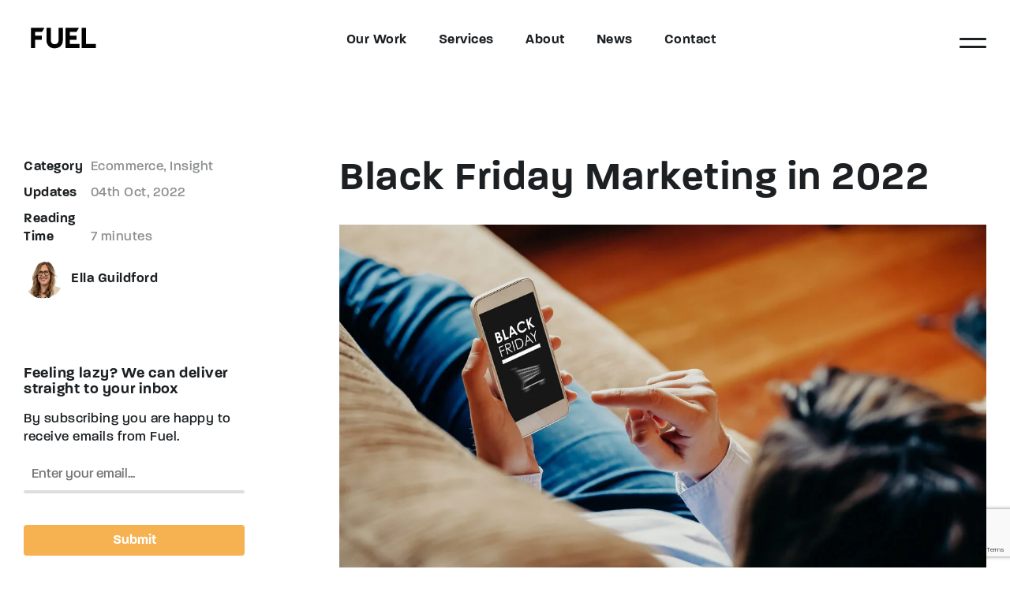

--- FILE ---
content_type: text/html; charset=UTF-8
request_url: https://fuel-growth.com/black-friday-marketing-in-2022/
body_size: 31600
content:
<!DOCTYPE html><html lang="en"><head><script data-no-optimize="1">var litespeed_docref=sessionStorage.getItem("litespeed_docref");litespeed_docref&&(Object.defineProperty(document,"referrer",{get:function(){return litespeed_docref}}),sessionStorage.removeItem("litespeed_docref"));</script> <meta http-equiv="Content-Type" content="text/html;charset=utf-8" /> <script type="litespeed/javascript">var gform;gform||(document.addEventListener("gform_main_scripts_loaded",function(){gform.scriptsLoaded=!0}),document.addEventListener("gform/theme/scripts_loaded",function(){gform.themeScriptsLoaded=!0}),window.addEventListener("DOMContentLiteSpeedLoaded",function(){gform.domLoaded=!0}),gform={domLoaded:!1,scriptsLoaded:!1,themeScriptsLoaded:!1,isFormEditor:()=>"function"==typeof InitializeEditor,callIfLoaded:function(o){return!(!gform.domLoaded||!gform.scriptsLoaded||!gform.themeScriptsLoaded&&!gform.isFormEditor()||(gform.isFormEditor()&&console.warn("The use of gform.initializeOnLoaded() is deprecated in the form editor context and will be removed in Gravity Forms 3.1."),o(),0))},initializeOnLoaded:function(o){gform.callIfLoaded(o)||(document.addEventListener("gform_main_scripts_loaded",()=>{gform.scriptsLoaded=!0,gform.callIfLoaded(o)}),document.addEventListener("gform/theme/scripts_loaded",()=>{gform.themeScriptsLoaded=!0,gform.callIfLoaded(o)}),window.addEventListener("DOMContentLiteSpeedLoaded",()=>{gform.domLoaded=!0,gform.callIfLoaded(o)}))},hooks:{action:{},filter:{}},addAction:function(o,r,e,t){gform.addHook("action",o,r,e,t)},addFilter:function(o,r,e,t){gform.addHook("filter",o,r,e,t)},doAction:function(o){gform.doHook("action",o,arguments)},applyFilters:function(o){return gform.doHook("filter",o,arguments)},removeAction:function(o,r){gform.removeHook("action",o,r)},removeFilter:function(o,r,e){gform.removeHook("filter",o,r,e)},addHook:function(o,r,e,t,n){null==gform.hooks[o][r]&&(gform.hooks[o][r]=[]);var d=gform.hooks[o][r];null==n&&(n=r+"_"+d.length),gform.hooks[o][r].push({tag:n,callable:e,priority:t=null==t?10:t})},doHook:function(r,o,e){var t;if(e=Array.prototype.slice.call(e,1),null!=gform.hooks[r][o]&&((o=gform.hooks[r][o]).sort(function(o,r){return o.priority-r.priority}),o.forEach(function(o){"function"!=typeof(t=o.callable)&&(t=window[t]),"action"==r?t.apply(null,e):e[0]=t.apply(null,e)})),"filter"==r)return e[0]},removeHook:function(o,r,t,n){var e;null!=gform.hooks[o][r]&&(e=(e=gform.hooks[o][r]).filter(function(o,r,e){return!!(null!=n&&n!=o.tag||null!=t&&t!=o.priority)}),gform.hooks[o][r]=e)}})</script> <meta name="viewport" content="width=device-width, initial-scale=1.0"/><link data-asynced="1" as="style" onload="this.onload=null;this.rel='stylesheet'"  rel="preload" href="https://use.typekit.net/ogt5zfc.css"> <script type="litespeed/javascript" data-src="https://www.googletagmanager.com/gtag/js?id=UA-3389534-36"></script> <script type="litespeed/javascript">window.dataLayer=window.dataLayer||[];function gtag(){dataLayer.push(arguments)}
gtag('js',new Date());gtag('config','UA-3389534-36')</script> <meta name='robots' content='index, follow, max-image-preview:large, max-snippet:-1, max-video-preview:-1' /><title>Black Friday Marketing in 2022 - Fuel</title><meta name="description" content="Black Friday is a crucial event in the eCommerce calendar. Place your business in the best position for success by knowing the key trends to look out for." /><meta property="og:locale" content="en_GB" /><meta property="og:type" content="article" /><meta property="og:title" content="Black Friday Marketing in 2022 - Fuel" /><meta property="og:description" content="Black Friday is a crucial event in the eCommerce calendar. Place your business in the best position for success by knowing the key trends to look out for." /><meta property="og:url" content="https://fuel-growth.com/black-friday-marketing-in-2022/" /><meta property="og:site_name" content="Fuel" /><meta property="article:published_time" content="2022-10-04T11:15:05+00:00" /><meta property="article:modified_time" content="2022-11-03T11:38:54+00:00" /><meta property="og:image" content="https://fuel-growth.com/wp-content/uploads/iStock-870165650.jpg" /><meta property="og:image:width" content="1254" /><meta property="og:image:height" content="836" /><meta property="og:image:type" content="image/jpeg" /><meta name="author" content="Ella Guildford" /><meta name="twitter:card" content="summary_large_image" /><meta name="twitter:label1" content="Written by" /><meta name="twitter:data1" content="Ella Guildford" /><meta name="twitter:label2" content="Estimated reading time" /><meta name="twitter:data2" content="7 minutes" /> <script type="application/ld+json" class="yoast-schema-graph">{"@context":"https://schema.org","@graph":[{"@type":"Article","@id":"https://fuel-growth.com/black-friday-marketing-in-2022/#article","isPartOf":{"@id":"https://fuel-growth.com/black-friday-marketing-in-2022/"},"author":{"name":"Ella Guildford","@id":"https://fuel-growth.com/#/schema/person/0bf665697536e67a8b6bf2308cddd49c"},"headline":"Black Friday Marketing in 2022","datePublished":"2022-10-04T11:15:05+00:00","dateModified":"2022-11-03T11:38:54+00:00","mainEntityOfPage":{"@id":"https://fuel-growth.com/black-friday-marketing-in-2022/"},"wordCount":1549,"commentCount":0,"image":{"@id":"https://fuel-growth.com/black-friday-marketing-in-2022/#primaryimage"},"thumbnailUrl":"https://fuel-growth.com/wp-content/uploads/iStock-870165650.jpg","articleSection":["Ecommerce","Insight"],"inLanguage":"en-GB","potentialAction":[{"@type":"CommentAction","name":"Comment","target":["https://fuel-growth.com/black-friday-marketing-in-2022/#respond"]}]},{"@type":"WebPage","@id":"https://fuel-growth.com/black-friday-marketing-in-2022/","url":"https://fuel-growth.com/black-friday-marketing-in-2022/","name":"Black Friday Marketing in 2022 - Fuel","isPartOf":{"@id":"https://fuel-growth.com/#website"},"primaryImageOfPage":{"@id":"https://fuel-growth.com/black-friday-marketing-in-2022/#primaryimage"},"image":{"@id":"https://fuel-growth.com/black-friday-marketing-in-2022/#primaryimage"},"thumbnailUrl":"https://fuel-growth.com/wp-content/uploads/iStock-870165650.jpg","datePublished":"2022-10-04T11:15:05+00:00","dateModified":"2022-11-03T11:38:54+00:00","author":{"@id":"https://fuel-growth.com/#/schema/person/0bf665697536e67a8b6bf2308cddd49c"},"description":"Black Friday is a crucial event in the eCommerce calendar. Place your business in the best position for success by knowing the key trends to look out for.","breadcrumb":{"@id":"https://fuel-growth.com/black-friday-marketing-in-2022/#breadcrumb"},"inLanguage":"en-GB","potentialAction":[{"@type":"ReadAction","target":["https://fuel-growth.com/black-friday-marketing-in-2022/"]}]},{"@type":"ImageObject","inLanguage":"en-GB","@id":"https://fuel-growth.com/black-friday-marketing-in-2022/#primaryimage","url":"https://fuel-growth.com/wp-content/uploads/iStock-870165650.jpg","contentUrl":"https://fuel-growth.com/wp-content/uploads/iStock-870165650.jpg","width":1254,"height":836,"caption":"Black Friday banner in a mobile phone that is in the hand of woman at home."},{"@type":"BreadcrumbList","@id":"https://fuel-growth.com/black-friday-marketing-in-2022/#breadcrumb","itemListElement":[{"@type":"ListItem","position":1,"name":"Home","item":"https://fuel-growth.com/"},{"@type":"ListItem","position":2,"name":"News and insights from Fuel","item":"https://fuel-growth.com/news/"},{"@type":"ListItem","position":3,"name":"Black Friday Marketing in 2022"}]},{"@type":"WebSite","@id":"https://fuel-growth.com/#website","url":"https://fuel-growth.com/","name":"Fuel","description":"Simply put, we fuel growth.","potentialAction":[{"@type":"SearchAction","target":{"@type":"EntryPoint","urlTemplate":"https://fuel-growth.com/?s={search_term_string}"},"query-input":{"@type":"PropertyValueSpecification","valueRequired":true,"valueName":"search_term_string"}}],"inLanguage":"en-GB"},{"@type":"Person","@id":"https://fuel-growth.com/#/schema/person/0bf665697536e67a8b6bf2308cddd49c","name":"Ella Guildford","image":{"@type":"ImageObject","inLanguage":"en-GB","@id":"https://fuel-growth.com/#/schema/person/image/","url":"https://fuel-growth.com/wp-content/litespeed/avatar/23494c9101089ad44ae88ce9d2f56aac.jpg?ver=1769083850","contentUrl":"https://fuel-growth.com/wp-content/litespeed/avatar/23494c9101089ad44ae88ce9d2f56aac.jpg?ver=1769083850","caption":"Ella Guildford"},"url":"https://fuel-growth.com/author/ella-guildford/"}]}</script> <link rel='dns-prefetch' href='//www.google.com' /><link rel="alternate" title="oEmbed (JSON)" type="application/json+oembed" href="https://fuel-growth.com/wp-json/oembed/1.0/embed?url=https%3A%2F%2Ffuel-growth.com%2Fblack-friday-marketing-in-2022%2F" /><link rel="alternate" title="oEmbed (XML)" type="text/xml+oembed" href="https://fuel-growth.com/wp-json/oembed/1.0/embed?url=https%3A%2F%2Ffuel-growth.com%2Fblack-friday-marketing-in-2022%2F&#038;format=xml" /><style id='wp-img-auto-sizes-contain-inline-css' type='text/css'>img:is([sizes=auto i],[sizes^="auto," i]){contain-intrinsic-size:3000px 1500px}
/*# sourceURL=wp-img-auto-sizes-contain-inline-css */</style><style id="litespeed-ccss">body{--wp--preset--color--black:#000;--wp--preset--color--cyan-bluish-gray:#abb8c3;--wp--preset--color--white:#fff;--wp--preset--color--pale-pink:#f78da7;--wp--preset--color--vivid-red:#cf2e2e;--wp--preset--color--luminous-vivid-orange:#ff6900;--wp--preset--color--luminous-vivid-amber:#fcb900;--wp--preset--color--light-green-cyan:#7bdcb5;--wp--preset--color--vivid-green-cyan:#00d084;--wp--preset--color--pale-cyan-blue:#8ed1fc;--wp--preset--color--vivid-cyan-blue:#0693e3;--wp--preset--color--vivid-purple:#9b51e0;--wp--preset--gradient--vivid-cyan-blue-to-vivid-purple:linear-gradient(135deg,rgba(6,147,227,1) 0%,#9b51e0 100%);--wp--preset--gradient--light-green-cyan-to-vivid-green-cyan:linear-gradient(135deg,#7adcb4 0%,#00d082 100%);--wp--preset--gradient--luminous-vivid-amber-to-luminous-vivid-orange:linear-gradient(135deg,rgba(252,185,0,1) 0%,rgba(255,105,0,1) 100%);--wp--preset--gradient--luminous-vivid-orange-to-vivid-red:linear-gradient(135deg,rgba(255,105,0,1) 0%,#cf2e2e 100%);--wp--preset--gradient--very-light-gray-to-cyan-bluish-gray:linear-gradient(135deg,#eee 0%,#a9b8c3 100%);--wp--preset--gradient--cool-to-warm-spectrum:linear-gradient(135deg,#4aeadc 0%,#9778d1 20%,#cf2aba 40%,#ee2c82 60%,#fb6962 80%,#fef84c 100%);--wp--preset--gradient--blush-light-purple:linear-gradient(135deg,#ffceec 0%,#9896f0 100%);--wp--preset--gradient--blush-bordeaux:linear-gradient(135deg,#fecda5 0%,#fe2d2d 50%,#6b003e 100%);--wp--preset--gradient--luminous-dusk:linear-gradient(135deg,#ffcb70 0%,#c751c0 50%,#4158d0 100%);--wp--preset--gradient--pale-ocean:linear-gradient(135deg,#fff5cb 0%,#b6e3d4 50%,#33a7b5 100%);--wp--preset--gradient--electric-grass:linear-gradient(135deg,#caf880 0%,#71ce7e 100%);--wp--preset--gradient--midnight:linear-gradient(135deg,#020381 0%,#2874fc 100%);--wp--preset--duotone--dark-grayscale:url('#wp-duotone-dark-grayscale');--wp--preset--duotone--grayscale:url('#wp-duotone-grayscale');--wp--preset--duotone--purple-yellow:url('#wp-duotone-purple-yellow');--wp--preset--duotone--blue-red:url('#wp-duotone-blue-red');--wp--preset--duotone--midnight:url('#wp-duotone-midnight');--wp--preset--duotone--magenta-yellow:url('#wp-duotone-magenta-yellow');--wp--preset--duotone--purple-green:url('#wp-duotone-purple-green');--wp--preset--duotone--blue-orange:url('#wp-duotone-blue-orange');--wp--preset--font-size--small:13px;--wp--preset--font-size--medium:20px;--wp--preset--font-size--large:36px;--wp--preset--font-size--x-large:42px;--wp--preset--spacing--20:.44rem;--wp--preset--spacing--30:.67rem;--wp--preset--spacing--40:1rem;--wp--preset--spacing--50:1.5rem;--wp--preset--spacing--60:2.25rem;--wp--preset--spacing--70:3.38rem;--wp--preset--spacing--80:5.06rem}html{font-family:sans-serif;-ms-text-size-adjust:100%;-webkit-text-size-adjust:100%}body{margin:0}article,aside,header,main,section{display:block}a{background-color:transparent}strong{font-weight:700}h1{font-size:2em;margin:.67em 0}img{border:0}button,input{color:inherit;font:inherit;margin:0}button{overflow:visible}button{text-transform:none}button,input[type=submit]{-webkit-appearance:button}button::-moz-focus-inner,input::-moz-focus-inner{border:0;padding:0}input{line-height:normal}html{font-size:17px}body{color:#1c2023;font-family:paralucent,sans-serif;font-weight:500;-webkit-font-smoothing:antialiased;text-shadow:1px 1px 1px rgba(0,0,0,.004);-moz-osx-font-smoothing:grayscale}html,body{border:none;height:100%;min-height:100%;margin:0;padding:0;width:100%}.site-wrapper{position:relative;overflow:hidden}.gform_ajax_spinner{border:4px solid rgba(255,255,255,.3);border-left:4px solid #f6b251;-webkit-animation:spinner 1.1s infinite linear;animation:spinner 1.1s infinite linear;border-radius:50%;width:30px;height:30px}@-webkit-keyframes spinner{0%{-webkit-transform:rotate(0deg);transform:rotate(0deg)}100%{-webkit-transform:rotate(360deg);transform:rotate(360deg)}}@keyframes spinner{0%{-webkit-transform:rotate(0deg);transform:rotate(0deg)}100%{-webkit-transform:rotate(360deg);transform:rotate(360deg)}}.hori-list>li{font-size:17px}a{color:#f6b251;font-weight:500;outline:0;text-decoration:none}a[href^="mailto:"]{overflow-wrap:break-word;word-wrap:break-word}h1,h3{color:#1c2023;font-family:paralucent,sans-serif;font-weight:600;letter-spacing:.03em;line-height:110%;margin:30px 0 20px;padding:0;text-transform:none}h1:first-child,h3:first-child{margin-top:0}@media (min-width:800px){h1,h3{margin:40px 0 30px}}h1{font-size:30px}h3{font-size:22px}strong{font-weight:600}p{color:#1c2023;font-size:17px;font-weight:500;letter-spacing:.03em;line-height:140%;margin:0 0 20px;padding:0;text-transform:none}@media (min-width:800px){p{margin:0 0 30px}}li{color:#1c2023;font-size:17px;font-weight:500;letter-spacing:.03em;margin:0 0 10px;padding:0;text-transform:none}ul{margin:10px 0 30px;padding-left:20px}h3:last-child,p:last-child,ul:last-child,ul:not(.hori-list) li:last-child{margin-bottom:0}@media (min-width:800px){h1{font-size:50px}.single-post h1{font-size:45px}h3{font-size:26px}}@media (min-width:1280px){h1{font-size:60px}.single-post h1{font-size:50px}h3{font-size:26px}}[class*=" icon-"],.contact-details-row li:before{font-family:'icomoon'!important;speak:none;font-style:normal;font-weight:400;font-variant:normal;text-transform:none;line-height:1;-webkit-font-smoothing:antialiased;-moz-osx-font-smoothing:grayscale}[class*=" icon-"]{font-family:"icomoon"!important;speak:never;font-style:normal;font-weight:400;font-variant:normal;text-transform:none;line-height:1;-webkit-font-smoothing:antialiased;-moz-osx-font-smoothing:grayscale}.icon-cancel:before{content:""}.icon-chevron-right:before{content:""}.icon-chevron-left:before{content:""}.video-container{height:0;left:auto;position:relative;padding-bottom:56.25%;padding-top:25px;top:auto;width:auto}img{display:block;height:auto;max-width:100%}.attachment-post-thumbnail{margin-bottom:30px}.button,button,input[type=submit]{background-color:#f6b251;border-radius:4px;-webkit-box-sizing:border-box;box-sizing:border-box;border:0;border-color:#f6b251;color:#fff;display:inline-block;font-size:17px;font-weight:600;outline:0!important;padding:11px 35px;text-align:center;text-decoration:none}.hamburger{padding:18px 15px 15px;display:inline-block;font:inherit;color:inherit;text-transform:none;background-color:transparent;border:0;margin:0;overflow:visible}.hamburger-box{width:34px;height:24px;display:inline-block;position:relative}.hamburger-inner{display:block;top:50%;margin-top:-2px}.hamburger-inner,.hamburger-inner:before,.hamburger-inner:after{width:34px;height:2px;background-color:#fff;border-radius:4px;position:absolute}.hamburger-inner:before,.hamburger-inner:after{content:"";display:block}.hamburger-inner:before{top:-10px}.hamburger-inner:after{bottom:-10px}.site-content{z-index:2}.hidden-nav{z-index:5}header{z-index:6}.fuel-menu-wrapper{z-index:999999999}.site-content{position:relative}.site-content>section{margin-bottom:50px;margin-top:50px;position:relative}@media (min-width:800px){.site-content>section{margin-bottom:100px;margin-top:100px}}.container{max-width:1280px;margin:0 auto;padding-left:30px;padding-right:30px}.columns{width:100%;float:left;-webkit-box-sizing:border-box;box-sizing:border-box;padding-left:30px;padding-right:30px}.hori-list{display:inline-block;font-size:0;list-style:none;margin:0;padding:0}.hori-list>li{display:inline-block}.hori-list>li:before{display:none}.row{margin-left:-30px;margin-right:-30px}.relative{position:relative}.left-align{text-align:center}.center-align{text-align:center}.right-align{text-align:center}.flex-header--left,.flex-header--right,.flex-middle--item{display:inline-block}.flex-header,.flex-middle,.flex-same-height{display:-webkit-box;display:-ms-flexbox;display:flex;-ms-flex-wrap:wrap;flex-wrap:wrap;-webkit-box-orient:horizontal;-webkit-box-direction:normal;-ms-flex-direction:row;flex-direction:row}.flex-header{-webkit-box-align:center;-ms-flex-align:center;align-items:center}.flex-middle--item{margin:auto}.flex-header--right{margin-left:auto}.flex-same-height--item{-webkit-box-flex:1;-ms-flex-positive:1;flex-grow:1}.container:after,.row:after{content:"";display:table;clear:both}@media (min-width:800px){.left-align{text-align:left}.right-align{text-align:right}.hori-list{margin:0;padding:0}.hori-list>li{display:inline-block;float:none;vertical-align:middle}.four.columns{width:33.3333333333%}.eight.columns{width:66.6666666667%}}form{background:0 0;border:0;margin:0}form *{-webkit-box-sizing:border-box;box-sizing:border-box}label{color:#1c2023;display:inline-block;font-size:17px;font-weight:600;margin:0 0 8px;padding:0;width:auto}input[type=email],input[type=text]{background:0 0!important;-webkit-box-sizing:border-box;box-sizing:border-box;border-radius:0;-webkit-box-shadow:none;box-shadow:none;color:#1c2023;border:none;border-bottom:0;font-size:17px;height:50px;padding:6px 10px;width:100%;-webkit-appearance:none;-moz-appearance:none;appearance:none}input[type=email]::-ms-expand,input[type=text]::-ms-expand{display:none}input[type=email],input[type=text]{-webkit-appearance:none;-moz-appearance:none;appearance:none}.hidden_label>label{display:none}.gform_fields{font-size:0;list-style:none;margin:0;margin-left:-15px!important;margin-right:-15px!important;padding:0;text-align:left}.gfield{display:inline-block;float:none;margin:0 0 40px!important;padding:0 15px!important;position:relative;vertical-align:top;width:100%}.gfield label{left:25px;position:absolute;right:25px;top:15px}.ginput_container:not(.ginput_container_checkbox){background:0 0!important;position:relative;width:auto}.ginput_container:not(.ginput_container_checkbox):before,.ginput_container:not(.ginput_container_checkbox):after{bottom:0;border-radius:3px;content:"";height:4px;position:absolute}.ginput_container:not(.ginput_container_checkbox):before{background:#dedede;left:0;right:0}.ginput_container:not(.ginput_container_checkbox):after{background:#f6b251;left:0;right:100%}.gform_ajax_spinner{left:50%;margin-left:-15px;position:absolute;top:50px}.gform_wrapper .button{background-color:#f6b251;border-color:#f6b251;color:#fff}.gfield_visibility_hidden{display:none}.gfield_required{color:#b00001;margin-left:5px}.banner-wrapper{position:relative}.light-header .hamburger-inner,.light-header .hamburger-inner:before,.light-header .hamburger-inner:after{background:#1c2023}.light-header a{color:#1c2023}.header-banner-wrapper{background:#1c2023}header .flex-middle--item:first-child,.hidden-nav .flex-middle--item:first-child{margin-left:0}header .flex-middle--item:last-child,.hidden-nav .flex-middle--item:last-child{margin-right:0}.single-post .header-banner-wrapper,.header-banner-wrapper.light-header{background:#fff}header{padding:20px 0;width:100%}header .logo{display:inline-block;width:150px}@media (min-width:800px){header .logo{width:auto}}.hamburger{background:0 0;height:60px;position:relative;padding-top:10px;padding-left:0;padding-right:0;width:34px}.hamburger .hamburger-box{left:50%;position:absolute;top:50%;-webkit-transform:translate3d(-50%,-50%,0);transform:translate3d(-50%,-50%,0)}.hamburger .hamburger-inner,.hamburger .hamburger-inner:before,.hamburger .hamburger-inner:after{height:3px}.hamburger .hamburger-inner:before{height:0}.hidden-nav{background:#fff;left:0;padding:15px 0;position:fixed;right:0;top:0;-webkit-transform:translate3d(0,-100%,0);transform:translate3d(0,-100%,0)}.hidden-nav li{position:relative}header,.hidden-nav{-webkit-box-sizing:border-box;box-sizing:border-box;padding-left:30px;padding-right:30px}header .center-menu,.hidden-nav .center-menu{display:none}@media (min-width:800px){header .center-menu,.hidden-nav .center-menu{display:inline-block}}header ul,.hidden-nav ul{margin-bottom:0}header ul li,.hidden-nav ul li{margin-bottom:0;margin:5px;position:relative}header ul.main-menu>li,.hidden-nav ul.main-menu>li{margin:0 20px}header ul.main-menu>li:first-child,.hidden-nav ul.main-menu>li:first-child{margin-left:0}header ul.main-menu>li>.sub-menu,.hidden-nav ul.main-menu>li>.sub-menu{background:#1c2023;list-style:none;left:-20px;margin:0;opacity:0;padding:30px 0 10px;position:absolute;text-align:left;-webkit-transform:translate3d(0,10px,0);transform:translate3d(0,10px,0);top:100%;visibility:hidden;width:200px}header ul.main-menu>li>.sub-menu a,.hidden-nav ul.main-menu>li>.sub-menu a{background:#1c2023;color:#fff;display:block;padding:7px 20px!important;text-transform:none}header ul.main-menu>li>.sub-menu li,.hidden-nav ul.main-menu>li>.sub-menu li{margin:0;position:relative}header ul.main-menu>li>.sub-menu>li:first-child>a,.hidden-nav ul.main-menu>li>.sub-menu>li:first-child>a{padding-top:20px}header ul.main-menu>li>.sub-menu>li:last-child>a,.hidden-nav ul.main-menu>li>.sub-menu>li:last-child>a{padding-bottom:20px}header ul.main-menu>li>a,.hidden-nav ul.main-menu>li>a{padding-bottom:10px;padding-top:10px}header ul.main-menu>li>a,.hidden-nav ul.main-menu>li>a{display:block;font-weight:600;font-size:17px}header ul.main-menu>li>a:after,.hidden-nav ul.main-menu>li>a:after{background:#fff;bottom:0;content:'';height:2px;left:0;opacity:0;position:absolute;width:100%}header ul.main-menu li:last-child .sub-menu,header ul.main-menu li:nth-last-child(2) .sub-menu,.hidden-nav ul.main-menu li:last-child .sub-menu,.hidden-nav ul.main-menu li:nth-last-child(2) .sub-menu{left:auto!important;right:0}header ul.main-menu li:last-child,.hidden-nav ul.main-menu li:last-child{margin-right:0}header ul.main-menu li.mega-menu,.hidden-nav ul.main-menu li.mega-menu{position:initial}header ul.main-menu li.mega-menu>a,.hidden-nav ul.main-menu li.mega-menu>a{position:relative}header ul.main-menu li.mega-menu>.sub-menu,.hidden-nav ul.main-menu li.mega-menu>.sub-menu{background:#1c2023;-webkit-box-shadow:0px 2px 12px -5px rgba(0,0,0,.3);box-shadow:0px 2px 12px -5px rgba(0,0,0,.3);display:-webkit-box;display:-ms-flexbox;display:flex;font-size:0;max-width:1280px;left:50%;padding-bottom:30px;padding-top:30px;top:100%;-webkit-transform:translate3d(-50%,0,0)!important;transform:translate3d(-50%,0,0)!important;width:100%}header ul.main-menu li.mega-menu>.sub-menu>li:first-child,.hidden-nav ul.main-menu li.mega-menu>.sub-menu>li:first-child{border-top:none;border-left:none}header ul.main-menu li.mega-menu>.sub-menu>li:first-child>a,.hidden-nav ul.main-menu li.mega-menu>.sub-menu>li:first-child>a{padding-top:7px}header ul.main-menu li.mega-menu>.sub-menu>li:last-child>a,.hidden-nav ul.main-menu li.mega-menu>.sub-menu>li:last-child>a{padding-bottom:7px!important}header ul.main-menu li.mega-menu>.sub-menu:after,.hidden-nav ul.main-menu li.mega-menu>.sub-menu:after{background:#1c2023;border-top:2px solid #555;content:"";height:100%;left:50%;position:absolute;-webkit-transform:translate3d(-50%,0,0);transform:translate3d(-50%,0,0);top:0;width:3000px;z-index:1}header ul.main-menu li.mega-menu>.sub-menu:before,.hidden-nav ul.main-menu li.mega-menu>.sub-menu:before{content:"";height:50px;left:0;position:absolute;top:-50px;right:0}header ul.main-menu li.mega-menu>.sub-menu>li,.hidden-nav ul.main-menu li.mega-menu>.sub-menu>li{-webkit-box-sizing:border-box;box-sizing:border-box;border-left:2px solid #555;display:inline-block;-webkit-box-flex:1;-ms-flex-positive:1;flex-grow:1;margin:0;position:relative;vertical-align:top;width:24%;z-index:2}@media (min-width:1280px){header ul.main-menu li.mega-menu>.sub-menu>li,.hidden-nav ul.main-menu li.mega-menu>.sub-menu>li{width:19%}}header ul.main-menu li.mega-menu>.sub-menu>li a,.hidden-nav ul.main-menu li.mega-menu>.sub-menu>li a{color:#fff;font-size:20px;font-weight:700}header ul.main-menu li.mega-menu>.sub-menu>li .sub-menu,.hidden-nav ul.main-menu li.mega-menu>.sub-menu>li .sub-menu{list-style:none;margin:0;padding:0}header ul.main-menu li.mega-menu>.sub-menu>li .sub-menu li,.hidden-nav ul.main-menu li.mega-menu>.sub-menu>li .sub-menu li{margin:0;padding:0;width:100%}header ul.main-menu li.mega-menu>.sub-menu>li .sub-menu li a,.hidden-nav ul.main-menu li.mega-menu>.sub-menu>li .sub-menu li a{color:#fff;font-size:15px;font-weight:500;padding:2px 20px}.light-header header ul.main-menu a:after{background:#1c2023}.custom-lightbox{opacity:0;background-color:rgba(0,0,0,.3);height:100%;left:0;position:fixed;top:0;visibility:hidden;width:100%;z-index:100}.lightbox-content{-webkit-box-sizing:border-box;box-sizing:border-box;background-color:#fff;margin:auto;padding:30px;position:relative}@media (min-width:800px){.custom-lightbox{display:-webkit-box;display:-ms-flexbox;display:flex;-webkit-transform:translate3d(0,0,0);transform:translate3d(0,0,0)}.lightbox-content{border-radius:4px;height:auto;max-width:600px}}.video-lightbox{display:-webkit-box;display:-ms-flexbox;display:flex;-webkit-transform:translate3d(0,0,0);transform:translate3d(0,0,0)}.video-lightbox .lightbox-content{background:0 0;max-width:1100px;overflow:hidden;padding:0;width:100%}.video-lightbox .gform_ajax_spinner{border-left:4px solid #fff;display:none;margin-top:-15px;top:50%}.lightbox-wrapper{background-color:rgba(0,0,0,.8);bottom:0;-webkit-box-sizing:border-box;box-sizing:border-box;left:0;right:0;overflow-x:hidden;overflow-y:auto;opacity:0;visibility:hidden;padding:15px;position:fixed;top:0;z-index:100}.lightbox{-webkit-box-sizing:border-box;box-sizing:border-box;display:table;height:100%;position:relative;text-align:center;vertical-align:middle;width:100%}.lightbox-body .prev-img,.lightbox-body .next-img{color:#fff;font-size:40px;font-weight:700;height:46px;width:46px;line-height:47px;position:absolute;text-align:center;top:50%;-webkit-transform:translate3d(0,-50%,0);transform:translate3d(0,-50%,0);z-index:9999}.lightbox-body .prev-img{left:0;-webkit-transform:translate3d(0,-50%,0);transform:translate3d(0,-50%,0)}.lightbox-body .next-img{right:0;-webkit-transform:translate3d(0,-50%,0);transform:translate3d(0,-50%,0)}.lightbox-body .img-caption{display:none;overflow:hidden;position:absolute;z-index:1001;text-align:center}.lightbox-body .img-caption h3{background:#fff;border-radius:4px;color:#1c2023;display:inline-block;font-family:paralucent,sans-serif;font-size:22px;font-weight:600;padding:10px 20px}.lightbox-body .img-caption *{color:#fff}.lightbox-close{color:#fff;font-size:40px;right:5px;position:absolute;top:5px;z-index:99999}@media (min-width:800px){.lightbox-wrapper{padding:30px}.lightbox-body .prev-img{left:0}.lightbox-body .next-img{right:0}}body{position:relative}.fuel-menu-wrapper{bottom:0;left:0;position:fixed;opacity:0;right:0;top:0;overflow-y:auto;overflow-x:hidden;visibility:hidden}.fuel-menu-wrapper *{color:#fff}.fuel-menu-wrapper ul{list-style:none;margin:0;padding-left:0}.fuel-menu-header{left:0;padding:30px;position:absolute;right:0;top:0;z-index:2}.fuel-menu-header .icon-cancel{font-size:30px;-webkit-transform:translate3d(0,0,0);transform:translate3d(0,0,0)}.fuel-menu--menus{margin-left:-30px!important;margin-right:-30px!important;min-width:100%;width:100%}.fuel-menu--menus .columns{position:relative}.fuel-menu-left{padding:100px 30px 40px}.fuel-menu-right{padding:40px 30px}.fuel-menu-left,.fuel-menu-right{-webkit-box-sizing:border-box;box-sizing:border-box}@media (min-width:1280px){.fuel-menu-left,.fuel-menu-right{padding:100px}}.fuel-menu-left h3,.fuel-menu-left h3 .heading-placeholder{color:rgba(255,255,255,.6);font-size:22px}.fuel-menu-left{background:#1c2023;-webkit-transform:translate3d(0,-100px,0);transform:translate3d(0,-100px,0)}@media (min-width:1280px){.fuel-menu-left{max-width:66%;-webkit-transform:translate3d(-100px,0,0);transform:translate3d(-100px,0,0);width:66%}}.fuel-menu-right{background:-webkit-gradient(linear,left top,right top,from(#fcbc6d),to(#f9a388));background:linear-gradient(90deg,#fcbc6d 0%,#f9a388 100%);position:relative;z-index:1;-webkit-transform:translate3d(0,100px,0);transform:translate3d(0,100px,0)}.fuel-menu-right .fuel-menu-grad{bottom:0;content:"";opacity:0;position:absolute;left:0;top:0;right:0;-webkit-transform:translate3d(0,0,0);transform:translate3d(0,0,0);z-index:2}.fuel-menu-right .sec-grad{background:-webkit-gradient(linear,left top,right top,from(#5ec581),to(#7bcece));background:linear-gradient(90deg,#5ec581 0%,#7bcece 100%)}.fuel-menu-right .tert-grad{background:-webkit-gradient(linear,left top,right top,from(#8f85c7),to(#f9a388));background:linear-gradient(90deg,#8f85c7 0%,#f9a388 100%)}.fuel-menu-right .four-grad{background:-webkit-gradient(linear,left top,right top,from(#1383b7),to(#7ea1c0));background:linear-gradient(90deg,#1383b7 0%,#7ea1c0 100%)}.fuel-menu-right li{font-size:18px}.fuel-menu-right .flex-middle--item{position:relative;z-index:3}@media (max-width:1280px){.fuel-menu-right .flex-middle--item{min-width:100%}}@media (min-width:1280px){.fuel-menu-right{max-width:34%;-webkit-transform:translate3d(100px,0,0);transform:translate3d(100px,0,0);width:34%}.fuel-menu-right li{font-size:20px}}.fuel-main-menu{height:auto;min-height:0;padding-bottom:30px;position:relative}.fuel-main-menu>li>a{display:block;font-weight:600;font-size:20px;position:relative;z-index:2}@media (min-width:800px){.fuel-main-menu>li>a{font-size:30px}}@media (min-width:1000px){.fuel-main-menu>li>a{font-size:35px}}@media (min-width:1280px){.fuel-main-menu>li>a{font-size:35px}}.prev-menu,.next-menu{background:0 0!important;border-radius:50%;display:block;height:30px;font-size:25px;position:absolute;right:0;top:50%;-webkit-transform:translate3d(0,-50%,0);transform:translate3d(0,-50%,0);width:30px;z-index:3}@media (min-width:800px){.prev-menu,.next-menu{height:35px;font-size:30px;width:35px}}.prev-menu:before,.next-menu:before{position:absolute;left:50%;top:50%;-webkit-transform:translate3d(-45%,-50%,0);transform:translate3d(-45%,-50%,0)}.prev-menu{left:0;right:auto}.prev-menu:before{-webkit-transform:translate3d(-50%,-50%,0);transform:translate3d(-50%,-50%,0)}.hidden-menu>li>a{font-weight:600;font-size:20px}@media (min-width:800px){.hidden-menu>li>a{font-size:22px}}@media (min-width:1000px){.hidden-menu>li>a{font-size:25px}}@media (min-width:1280px){.hidden-menu>li>a{font-size:28px}}.original-heading{position:relative;z-index:1}.hidden-heading{left:30px;opacity:0;margin:0;padding-left:50px;position:absolute;-webkit-transform:translate3d(50px,0,0);transform:translate3d(50px,0,0);top:0;width:100%;visibility:hidden;z-index:2}.fuel-sub-menu{left:0;opacity:0;padding-left:50px!important;position:absolute;-webkit-transform:translate3d(50px,0,0);transform:translate3d(50px,0,0);top:0;visibility:hidden}.fuel-sub-menu li{font-size:18px}.original-contact{-webkit-transform:translate3d(0,0,0);transform:translate3d(0,0,0)}.service-contact{left:100px;-webkit-transform:translate3d(100px,-50%,0);transform:translate3d(100px,-50%,0);position:absolute!important;opacity:0;top:50%;visibility:hidden}.contact-details-row{list-style:none;margin:0;padding:0}.contact-details-row li{margin:0 0 20px;position:relative}.contact-details-row li:last-child,.contact-details-row li.phone{border-bottom:0;margin:0}.single-post aside{-webkit-box-sizing:border-box;box-sizing:border-box}.single-post aside p,.single-post aside a{color:rgba(28,32,35,.5)}.single-post aside p{margin:0 0 10px}.single-post aside strong{display:inline-block;color:#1c2023;width:80px}.single-post article h1{display:none}@media (min-width:800px){.single-post aside{padding-right:30px}.single-post .mobile-header{display:none}.single-post article h1{display:block}}@media (min-width:1280px){.single-post aside{padding-right:120px}}.sidebar-content{margin-top:100px}.sidebar-content h3{font-size:19px;margin-bottom:15px}.sidebar-content p{color:#1c2023!important}.sidebar-content input[type=submit]{width:100%}aside .sidebar-content{display:none}article .sidebar-content{margin:40px 0}@media (min-width:800px){article .sidebar-content{display:none}aside .sidebar-content{display:block}}@media (min-width:800px){.single-wrapper{position:relative;padding-left:250px}.single-wrapper aside{left:0;position:absolute;top:0;width:250px}}@media (min-width:1280px){.single-wrapper{padding-left:400px}.single-wrapper aside{width:400px}}.author-row{margin-bottom:30px;margin-top:30px;padding-left:60px;position:relative}.author-row .image-col{border-radius:50%;height:50px;left:0;overflow:hidden;position:absolute;-webkit-transform:translate3d(0,-50%,0);transform:translate3d(0,-50%,0);top:50%;width:50px}.author-row .image-col img{width:100%}.author-row strong{display:block!important;width:100%!important}</style><link rel="preload" data-asynced="1" data-optimized="2" as="style" onload="this.onload=null;this.rel='stylesheet'" href="https://fuel-growth.com/wp-content/litespeed/ucss/b9091300c09915a77ce3e0626b7fee8b.css?ver=19f32" /><script data-optimized="1" type="litespeed/javascript" data-src="https://fuel-growth.com/wp-content/plugins/litespeed-cache/assets/js/css_async.min.js"></script> <style id='classic-theme-styles-inline-css' type='text/css'>/*! This file is auto-generated */
.wp-block-button__link{color:#fff;background-color:#32373c;border-radius:9999px;box-shadow:none;text-decoration:none;padding:calc(.667em + 2px) calc(1.333em + 2px);font-size:1.125em}.wp-block-file__button{background:#32373c;color:#fff;text-decoration:none}
/*# sourceURL=/wp-includes/css/classic-themes.min.css */</style> <script type="litespeed/javascript" data-src="https://fuel-growth.com/wp-includes/js/jquery/jquery.min.js" id="jquery-core-js"></script> <link rel="https://api.w.org/" href="https://fuel-growth.com/wp-json/" /><link rel="alternate" title="JSON" type="application/json" href="https://fuel-growth.com/wp-json/wp/v2/posts/6702" /><link rel="EditURI" type="application/rsd+xml" title="RSD" href="https://fuel-growth.com/xmlrpc.php?rsd" />
 <script type="litespeed/javascript">if(!sessionStorage.getItem('blog_session_fired')){gtag('event','blog_session',{});sessionStorage.setItem('blog_session_fired','true')}</script> <link rel="icon" href="https://fuel-growth.com/wp-content/uploads/2021/12/cropped-favicon-32x32.png" sizes="32x32" /><link rel="icon" href="https://fuel-growth.com/wp-content/uploads/2021/12/cropped-favicon-192x192.png" sizes="192x192" /><link rel="apple-touch-icon" href="https://fuel-growth.com/wp-content/uploads/2021/12/cropped-favicon-180x180.png" /><meta name="msapplication-TileImage" content="https://fuel-growth.com/wp-content/uploads/2021/12/cropped-favicon-270x270.png" /> <script type="litespeed/javascript">(function(h,o,t,j,a,r){h.hj=h.hj||function(){(h.hj.q=h.hj.q||[]).push(arguments)};h._hjSettings={hjid:5259256,hjsv:6};a=o.getElementsByTagName('head')[0];r=o.createElement('script');r.async=1;r.src=t+h._hjSettings.hjid+j+h._hjSettings.hjsv;a.appendChild(r)})(window,document,'https://static.hotjar.com/c/hotjar-','.js?sv=')</script> <style id='global-styles-inline-css' type='text/css'>:root{--wp--preset--aspect-ratio--square: 1;--wp--preset--aspect-ratio--4-3: 4/3;--wp--preset--aspect-ratio--3-4: 3/4;--wp--preset--aspect-ratio--3-2: 3/2;--wp--preset--aspect-ratio--2-3: 2/3;--wp--preset--aspect-ratio--16-9: 16/9;--wp--preset--aspect-ratio--9-16: 9/16;--wp--preset--color--black: #000000;--wp--preset--color--cyan-bluish-gray: #abb8c3;--wp--preset--color--white: #ffffff;--wp--preset--color--pale-pink: #f78da7;--wp--preset--color--vivid-red: #cf2e2e;--wp--preset--color--luminous-vivid-orange: #ff6900;--wp--preset--color--luminous-vivid-amber: #fcb900;--wp--preset--color--light-green-cyan: #7bdcb5;--wp--preset--color--vivid-green-cyan: #00d084;--wp--preset--color--pale-cyan-blue: #8ed1fc;--wp--preset--color--vivid-cyan-blue: #0693e3;--wp--preset--color--vivid-purple: #9b51e0;--wp--preset--gradient--vivid-cyan-blue-to-vivid-purple: linear-gradient(135deg,rgb(6,147,227) 0%,rgb(155,81,224) 100%);--wp--preset--gradient--light-green-cyan-to-vivid-green-cyan: linear-gradient(135deg,rgb(122,220,180) 0%,rgb(0,208,130) 100%);--wp--preset--gradient--luminous-vivid-amber-to-luminous-vivid-orange: linear-gradient(135deg,rgb(252,185,0) 0%,rgb(255,105,0) 100%);--wp--preset--gradient--luminous-vivid-orange-to-vivid-red: linear-gradient(135deg,rgb(255,105,0) 0%,rgb(207,46,46) 100%);--wp--preset--gradient--very-light-gray-to-cyan-bluish-gray: linear-gradient(135deg,rgb(238,238,238) 0%,rgb(169,184,195) 100%);--wp--preset--gradient--cool-to-warm-spectrum: linear-gradient(135deg,rgb(74,234,220) 0%,rgb(151,120,209) 20%,rgb(207,42,186) 40%,rgb(238,44,130) 60%,rgb(251,105,98) 80%,rgb(254,248,76) 100%);--wp--preset--gradient--blush-light-purple: linear-gradient(135deg,rgb(255,206,236) 0%,rgb(152,150,240) 100%);--wp--preset--gradient--blush-bordeaux: linear-gradient(135deg,rgb(254,205,165) 0%,rgb(254,45,45) 50%,rgb(107,0,62) 100%);--wp--preset--gradient--luminous-dusk: linear-gradient(135deg,rgb(255,203,112) 0%,rgb(199,81,192) 50%,rgb(65,88,208) 100%);--wp--preset--gradient--pale-ocean: linear-gradient(135deg,rgb(255,245,203) 0%,rgb(182,227,212) 50%,rgb(51,167,181) 100%);--wp--preset--gradient--electric-grass: linear-gradient(135deg,rgb(202,248,128) 0%,rgb(113,206,126) 100%);--wp--preset--gradient--midnight: linear-gradient(135deg,rgb(2,3,129) 0%,rgb(40,116,252) 100%);--wp--preset--font-size--small: 13px;--wp--preset--font-size--medium: 20px;--wp--preset--font-size--large: 36px;--wp--preset--font-size--x-large: 42px;--wp--preset--spacing--20: 0.44rem;--wp--preset--spacing--30: 0.67rem;--wp--preset--spacing--40: 1rem;--wp--preset--spacing--50: 1.5rem;--wp--preset--spacing--60: 2.25rem;--wp--preset--spacing--70: 3.38rem;--wp--preset--spacing--80: 5.06rem;--wp--preset--shadow--natural: 6px 6px 9px rgba(0, 0, 0, 0.2);--wp--preset--shadow--deep: 12px 12px 50px rgba(0, 0, 0, 0.4);--wp--preset--shadow--sharp: 6px 6px 0px rgba(0, 0, 0, 0.2);--wp--preset--shadow--outlined: 6px 6px 0px -3px rgb(255, 255, 255), 6px 6px rgb(0, 0, 0);--wp--preset--shadow--crisp: 6px 6px 0px rgb(0, 0, 0);}:where(.is-layout-flex){gap: 0.5em;}:where(.is-layout-grid){gap: 0.5em;}body .is-layout-flex{display: flex;}.is-layout-flex{flex-wrap: wrap;align-items: center;}.is-layout-flex > :is(*, div){margin: 0;}body .is-layout-grid{display: grid;}.is-layout-grid > :is(*, div){margin: 0;}:where(.wp-block-columns.is-layout-flex){gap: 2em;}:where(.wp-block-columns.is-layout-grid){gap: 2em;}:where(.wp-block-post-template.is-layout-flex){gap: 1.25em;}:where(.wp-block-post-template.is-layout-grid){gap: 1.25em;}.has-black-color{color: var(--wp--preset--color--black) !important;}.has-cyan-bluish-gray-color{color: var(--wp--preset--color--cyan-bluish-gray) !important;}.has-white-color{color: var(--wp--preset--color--white) !important;}.has-pale-pink-color{color: var(--wp--preset--color--pale-pink) !important;}.has-vivid-red-color{color: var(--wp--preset--color--vivid-red) !important;}.has-luminous-vivid-orange-color{color: var(--wp--preset--color--luminous-vivid-orange) !important;}.has-luminous-vivid-amber-color{color: var(--wp--preset--color--luminous-vivid-amber) !important;}.has-light-green-cyan-color{color: var(--wp--preset--color--light-green-cyan) !important;}.has-vivid-green-cyan-color{color: var(--wp--preset--color--vivid-green-cyan) !important;}.has-pale-cyan-blue-color{color: var(--wp--preset--color--pale-cyan-blue) !important;}.has-vivid-cyan-blue-color{color: var(--wp--preset--color--vivid-cyan-blue) !important;}.has-vivid-purple-color{color: var(--wp--preset--color--vivid-purple) !important;}.has-black-background-color{background-color: var(--wp--preset--color--black) !important;}.has-cyan-bluish-gray-background-color{background-color: var(--wp--preset--color--cyan-bluish-gray) !important;}.has-white-background-color{background-color: var(--wp--preset--color--white) !important;}.has-pale-pink-background-color{background-color: var(--wp--preset--color--pale-pink) !important;}.has-vivid-red-background-color{background-color: var(--wp--preset--color--vivid-red) !important;}.has-luminous-vivid-orange-background-color{background-color: var(--wp--preset--color--luminous-vivid-orange) !important;}.has-luminous-vivid-amber-background-color{background-color: var(--wp--preset--color--luminous-vivid-amber) !important;}.has-light-green-cyan-background-color{background-color: var(--wp--preset--color--light-green-cyan) !important;}.has-vivid-green-cyan-background-color{background-color: var(--wp--preset--color--vivid-green-cyan) !important;}.has-pale-cyan-blue-background-color{background-color: var(--wp--preset--color--pale-cyan-blue) !important;}.has-vivid-cyan-blue-background-color{background-color: var(--wp--preset--color--vivid-cyan-blue) !important;}.has-vivid-purple-background-color{background-color: var(--wp--preset--color--vivid-purple) !important;}.has-black-border-color{border-color: var(--wp--preset--color--black) !important;}.has-cyan-bluish-gray-border-color{border-color: var(--wp--preset--color--cyan-bluish-gray) !important;}.has-white-border-color{border-color: var(--wp--preset--color--white) !important;}.has-pale-pink-border-color{border-color: var(--wp--preset--color--pale-pink) !important;}.has-vivid-red-border-color{border-color: var(--wp--preset--color--vivid-red) !important;}.has-luminous-vivid-orange-border-color{border-color: var(--wp--preset--color--luminous-vivid-orange) !important;}.has-luminous-vivid-amber-border-color{border-color: var(--wp--preset--color--luminous-vivid-amber) !important;}.has-light-green-cyan-border-color{border-color: var(--wp--preset--color--light-green-cyan) !important;}.has-vivid-green-cyan-border-color{border-color: var(--wp--preset--color--vivid-green-cyan) !important;}.has-pale-cyan-blue-border-color{border-color: var(--wp--preset--color--pale-cyan-blue) !important;}.has-vivid-cyan-blue-border-color{border-color: var(--wp--preset--color--vivid-cyan-blue) !important;}.has-vivid-purple-border-color{border-color: var(--wp--preset--color--vivid-purple) !important;}.has-vivid-cyan-blue-to-vivid-purple-gradient-background{background: var(--wp--preset--gradient--vivid-cyan-blue-to-vivid-purple) !important;}.has-light-green-cyan-to-vivid-green-cyan-gradient-background{background: var(--wp--preset--gradient--light-green-cyan-to-vivid-green-cyan) !important;}.has-luminous-vivid-amber-to-luminous-vivid-orange-gradient-background{background: var(--wp--preset--gradient--luminous-vivid-amber-to-luminous-vivid-orange) !important;}.has-luminous-vivid-orange-to-vivid-red-gradient-background{background: var(--wp--preset--gradient--luminous-vivid-orange-to-vivid-red) !important;}.has-very-light-gray-to-cyan-bluish-gray-gradient-background{background: var(--wp--preset--gradient--very-light-gray-to-cyan-bluish-gray) !important;}.has-cool-to-warm-spectrum-gradient-background{background: var(--wp--preset--gradient--cool-to-warm-spectrum) !important;}.has-blush-light-purple-gradient-background{background: var(--wp--preset--gradient--blush-light-purple) !important;}.has-blush-bordeaux-gradient-background{background: var(--wp--preset--gradient--blush-bordeaux) !important;}.has-luminous-dusk-gradient-background{background: var(--wp--preset--gradient--luminous-dusk) !important;}.has-pale-ocean-gradient-background{background: var(--wp--preset--gradient--pale-ocean) !important;}.has-electric-grass-gradient-background{background: var(--wp--preset--gradient--electric-grass) !important;}.has-midnight-gradient-background{background: var(--wp--preset--gradient--midnight) !important;}.has-small-font-size{font-size: var(--wp--preset--font-size--small) !important;}.has-medium-font-size{font-size: var(--wp--preset--font-size--medium) !important;}.has-large-font-size{font-size: var(--wp--preset--font-size--large) !important;}.has-x-large-font-size{font-size: var(--wp--preset--font-size--x-large) !important;}
/*# sourceURL=global-styles-inline-css */</style></head><meta name="google-site-verification" content="vtfcA2Kvz3_jMbJLo_0nc66WqYQT0oMfHTMLHgqjG6w" /><body class="wp-singular post-template-default single single-post postid-6702 single-format-standard wp-theme-fuel"><div class="site-wrapper"><div class="hidden-nav light-header"><div class="flex flex-middle"><div class="flex-middle--item left-align" itemscope itemtype="http://schema.org/Organization">
<a href='https://fuel-growth.com/' class='logo'><img data-lazyloaded="1" src="[data-uri]" data-src='https://fuel-growth.com/wp-content/uploads/Logo-dark.svg' alt='Fuel logo' height='35' width='100'></a></div><div class="flex-middle--item center-align center-menu"><ul id="menu-main-menu" class="main-menu hori-list"><li id="menu-item-202" class="menu-item menu-item-type-post_type_archive menu-item-object-work menu-item-202"><a href="https://fuel-growth.com/work/">Our Work</a></li><li id="menu-item-197" class="mega-menu menu-item menu-item-type-post_type menu-item-object-page menu-item-has-children menu-item-197"><a href="https://fuel-growth.com/services/">Services</a><ul class="sub-menu"><li id="menu-item-6123" class="menu-item menu-item-type-post_type menu-item-object-page menu-item-has-children menu-item-6123"><a href="https://fuel-growth.com/services/marketing/">Marketing</a><ul class="sub-menu"><li id="menu-item-371" class="menu-item menu-item-type-post_type menu-item-object-page menu-item-371"><a href="https://fuel-growth.com/services/marketing/strategy/">Strategy</a></li><li id="menu-item-369" class="menu-item menu-item-type-post_type menu-item-object-page menu-item-369"><a href="https://fuel-growth.com/services/marketing/seo/">Search Engine Optimisation (SEO)</a></li><li id="menu-item-368" class="menu-item menu-item-type-post_type menu-item-object-page menu-item-368"><a href="https://fuel-growth.com/services/marketing/ppc/">Pay per Click Advertising (PPC)</a></li><li id="menu-item-366" class="menu-item menu-item-type-post_type menu-item-object-page menu-item-366"><a href="https://fuel-growth.com/services/marketing/campaigns/">Strategic Marketing Campaigns</a></li><li id="menu-item-5181" class="menu-item menu-item-type-post_type menu-item-object-page menu-item-5181"><a href="https://fuel-growth.com/services/marketing/pr/">Public Relations (PR)</a></li><li id="menu-item-370" class="menu-item menu-item-type-post_type menu-item-object-page menu-item-370"><a href="https://fuel-growth.com/services/marketing/social-media-marketing/">Social Media Marketing</a></li><li id="menu-item-363" class="menu-item menu-item-type-post_type menu-item-object-page menu-item-363"><a href="https://fuel-growth.com/services/marketing/advertising/">Advertising</a></li></ul></li><li id="menu-item-385" class="menu-item menu-item-type-custom menu-item-object-custom menu-item-has-children menu-item-385"><a href="/design">Design</a><ul class="sub-menu"><li id="menu-item-373" class="menu-item menu-item-type-post_type menu-item-object-page menu-item-373"><a href="https://fuel-growth.com/services/design/website-design/">Website Design</a></li><li id="menu-item-367" class="menu-item menu-item-type-post_type menu-item-object-page menu-item-367"><a href="https://fuel-growth.com/services/design/graphic-design/">Graphic Design</a></li><li id="menu-item-365" class="menu-item menu-item-type-post_type menu-item-object-page menu-item-365"><a href="https://fuel-growth.com/services/design/branding-brand-creation/">Branding &#038; Brand Creation</a></li><li id="menu-item-372" class="menu-item menu-item-type-post_type menu-item-object-page menu-item-372"><a href="https://fuel-growth.com/services/design/video/">Video</a></li><li id="menu-item-364" class="menu-item menu-item-type-post_type menu-item-object-page menu-item-364"><a href="https://fuel-growth.com/services/design/animation/">Animation</a></li></ul></li><li id="menu-item-200" class="brand-secondary-nav menu-item menu-item-type-post_type menu-item-object-page menu-item-has-children menu-item-200"><a href="https://fuel-growth.com/services/ecommerce/">eCommerce</a><ul class="sub-menu"><li id="menu-item-374" class="menu-item menu-item-type-post_type menu-item-object-page menu-item-374"><a href="https://fuel-growth.com/services/ecommerce/3d-ar-product-modelling/">3D/AR Product Modelling</a></li><li id="menu-item-375" class="menu-item menu-item-type-post_type menu-item-object-page menu-item-375"><a href="https://fuel-growth.com/services/ecommerce/ecommerce-sites/">eCommerce Websites</a></li><li id="menu-item-376" class="menu-item menu-item-type-post_type menu-item-object-page menu-item-376"><a href="https://fuel-growth.com/services/ecommerce/email-marketing/">Email Marketing</a></li><li id="menu-item-377" class="menu-item menu-item-type-post_type menu-item-object-page menu-item-377"><a href="https://fuel-growth.com/services/ecommerce/multi-channel-optimisation/">Multi-Channel Optimisation</a></li><li id="menu-item-378" class="menu-item menu-item-type-post_type menu-item-object-page menu-item-378"><a href="https://fuel-growth.com/services/ecommerce/performance-optimisation/">Performance &#038; Optimisation</a></li><li id="menu-item-379" class="menu-item menu-item-type-post_type menu-item-object-page menu-item-379"><a href="https://fuel-growth.com/services/ecommerce/sales/">Sales</a></li></ul></li><li id="menu-item-6264" class="brand-four-nav menu-item menu-item-type-post_type menu-item-object-page menu-item-has-children menu-item-6264"><a href="https://fuel-growth.com/services/affiliate/">Affiliate</a><ul class="sub-menu"><li id="menu-item-362" class="menu-item menu-item-type-post_type menu-item-object-page menu-item-362"><a href="https://fuel-growth.com/services/affiliate/what-is-affiliate/">What is Affiliate Marketing?</a></li><li id="menu-item-361" class="menu-item menu-item-type-post_type menu-item-object-page menu-item-361"><a href="https://fuel-growth.com/services/affiliate/risk-free-model/">Risk-Free Model</a></li><li id="menu-item-5213" class="menu-item menu-item-type-post_type menu-item-object-page menu-item-5213"><a href="https://fuel-growth.com/services/affiliate/programme-managemant-reporting/">Programme Management &#038; Reporting</a></li><li id="menu-item-359" class="menu-item menu-item-type-post_type menu-item-object-page menu-item-359"><a href="https://fuel-growth.com/services/affiliate/our-networks/">Our Networks</a></li><li id="menu-item-358" class="menu-item menu-item-type-post_type menu-item-object-page menu-item-358"><a href="https://fuel-growth.com/services/affiliate/influencer/">Influencer Marketing</a></li></ul></li><li id="menu-item-198" class="brand-tertiary-nav menu-item menu-item-type-post_type menu-item-object-page menu-item-has-children menu-item-198"><a href="https://fuel-growth.com/services/immersive/">Immersive</a><ul class="sub-menu"><li id="menu-item-380" class="menu-item menu-item-type-post_type menu-item-object-page menu-item-380"><a href="https://fuel-growth.com/services/immersive/3d-design-modelling/">3D Design/Modelling</a></li><li id="menu-item-381" class="menu-item menu-item-type-post_type menu-item-object-page menu-item-381"><a href="https://fuel-growth.com/services/immersive/ar/">Augmented Reality (AR)</a></li><li id="menu-item-382" class="menu-item menu-item-type-post_type menu-item-object-page menu-item-382"><a href="https://fuel-growth.com/services/immersive/mr-xr/">Mixed Reality (MR/XR)</a></li><li id="menu-item-383" class="menu-item menu-item-type-post_type menu-item-object-page menu-item-383"><a href="https://fuel-growth.com/services/immersive/vr/">Virtual Reality (VR)</a></li></ul></li></ul></li><li id="menu-item-193" class="menu-item menu-item-type-post_type menu-item-object-page menu-item-has-children menu-item-193"><a href="https://fuel-growth.com/about/">About</a><ul class="sub-menu"><li id="menu-item-196" class="menu-item menu-item-type-post_type menu-item-object-page menu-item-196"><a href="https://fuel-growth.com/about/ethos/">Our Ethos</a></li><li id="menu-item-195" class="menu-item menu-item-type-post_type menu-item-object-page menu-item-195"><a href="https://fuel-growth.com/about/team/">Our Team</a></li></ul></li><li id="menu-item-192" class="menu-item menu-item-type-post_type menu-item-object-page current_page_parent menu-item-192"><a href="https://fuel-growth.com/news/">News</a></li><li id="menu-item-191" class="menu-item menu-item-type-post_type menu-item-object-page menu-item-191"><a href="https://fuel-growth.com/contact/">Contact</a></li></ul></div><div class="flex-middle--item right-align"><div class="menu-button">
<button class="hamburger hamburger--spin menu-trigger" type="button">
<span class="hamburger-box">
<span class="hamburger-inner"></span>
</span>
</button></div></div></div></div><div class="sticky-footer-content"><div class="header-banner-wrapper light-header"><header class="light-header relative"><div class="flex flex-middle"><div class="flex-middle--item left-align" itemscope itemtype="http://schema.org/Organization">
<a href='https://fuel-growth.com/' class='logo'><img data-lazyloaded="1" src="[data-uri]" data-src='https://fuel-growth.com/wp-content/uploads/Logo-dark.svg' alt='Fuel logo' height='35' width='100'></a></div><div class="flex-middle--item center-align center-menu"><ul id="menu-main-menu-1" class="main-menu hori-list"><li class="menu-item menu-item-type-post_type_archive menu-item-object-work menu-item-202"><a href="https://fuel-growth.com/work/">Our Work</a></li><li class="mega-menu menu-item menu-item-type-post_type menu-item-object-page menu-item-has-children menu-item-197"><a href="https://fuel-growth.com/services/">Services</a><ul class="sub-menu"><li class="menu-item menu-item-type-post_type menu-item-object-page menu-item-has-children menu-item-6123"><a href="https://fuel-growth.com/services/marketing/">Marketing</a><ul class="sub-menu"><li class="menu-item menu-item-type-post_type menu-item-object-page menu-item-371"><a href="https://fuel-growth.com/services/marketing/strategy/">Strategy</a></li><li class="menu-item menu-item-type-post_type menu-item-object-page menu-item-369"><a href="https://fuel-growth.com/services/marketing/seo/">Search Engine Optimisation (SEO)</a></li><li class="menu-item menu-item-type-post_type menu-item-object-page menu-item-368"><a href="https://fuel-growth.com/services/marketing/ppc/">Pay per Click Advertising (PPC)</a></li><li class="menu-item menu-item-type-post_type menu-item-object-page menu-item-366"><a href="https://fuel-growth.com/services/marketing/campaigns/">Strategic Marketing Campaigns</a></li><li class="menu-item menu-item-type-post_type menu-item-object-page menu-item-5181"><a href="https://fuel-growth.com/services/marketing/pr/">Public Relations (PR)</a></li><li class="menu-item menu-item-type-post_type menu-item-object-page menu-item-370"><a href="https://fuel-growth.com/services/marketing/social-media-marketing/">Social Media Marketing</a></li><li class="menu-item menu-item-type-post_type menu-item-object-page menu-item-363"><a href="https://fuel-growth.com/services/marketing/advertising/">Advertising</a></li></ul></li><li class="menu-item menu-item-type-custom menu-item-object-custom menu-item-has-children menu-item-385"><a href="/design">Design</a><ul class="sub-menu"><li class="menu-item menu-item-type-post_type menu-item-object-page menu-item-373"><a href="https://fuel-growth.com/services/design/website-design/">Website Design</a></li><li class="menu-item menu-item-type-post_type menu-item-object-page menu-item-367"><a href="https://fuel-growth.com/services/design/graphic-design/">Graphic Design</a></li><li class="menu-item menu-item-type-post_type menu-item-object-page menu-item-365"><a href="https://fuel-growth.com/services/design/branding-brand-creation/">Branding &#038; Brand Creation</a></li><li class="menu-item menu-item-type-post_type menu-item-object-page menu-item-372"><a href="https://fuel-growth.com/services/design/video/">Video</a></li><li class="menu-item menu-item-type-post_type menu-item-object-page menu-item-364"><a href="https://fuel-growth.com/services/design/animation/">Animation</a></li></ul></li><li class="brand-secondary-nav menu-item menu-item-type-post_type menu-item-object-page menu-item-has-children menu-item-200"><a href="https://fuel-growth.com/services/ecommerce/">eCommerce</a><ul class="sub-menu"><li class="menu-item menu-item-type-post_type menu-item-object-page menu-item-374"><a href="https://fuel-growth.com/services/ecommerce/3d-ar-product-modelling/">3D/AR Product Modelling</a></li><li class="menu-item menu-item-type-post_type menu-item-object-page menu-item-375"><a href="https://fuel-growth.com/services/ecommerce/ecommerce-sites/">eCommerce Websites</a></li><li class="menu-item menu-item-type-post_type menu-item-object-page menu-item-376"><a href="https://fuel-growth.com/services/ecommerce/email-marketing/">Email Marketing</a></li><li class="menu-item menu-item-type-post_type menu-item-object-page menu-item-377"><a href="https://fuel-growth.com/services/ecommerce/multi-channel-optimisation/">Multi-Channel Optimisation</a></li><li class="menu-item menu-item-type-post_type menu-item-object-page menu-item-378"><a href="https://fuel-growth.com/services/ecommerce/performance-optimisation/">Performance &#038; Optimisation</a></li><li class="menu-item menu-item-type-post_type menu-item-object-page menu-item-379"><a href="https://fuel-growth.com/services/ecommerce/sales/">Sales</a></li></ul></li><li class="brand-four-nav menu-item menu-item-type-post_type menu-item-object-page menu-item-has-children menu-item-6264"><a href="https://fuel-growth.com/services/affiliate/">Affiliate</a><ul class="sub-menu"><li class="menu-item menu-item-type-post_type menu-item-object-page menu-item-362"><a href="https://fuel-growth.com/services/affiliate/what-is-affiliate/">What is Affiliate Marketing?</a></li><li class="menu-item menu-item-type-post_type menu-item-object-page menu-item-361"><a href="https://fuel-growth.com/services/affiliate/risk-free-model/">Risk-Free Model</a></li><li class="menu-item menu-item-type-post_type menu-item-object-page menu-item-5213"><a href="https://fuel-growth.com/services/affiliate/programme-managemant-reporting/">Programme Management &#038; Reporting</a></li><li class="menu-item menu-item-type-post_type menu-item-object-page menu-item-359"><a href="https://fuel-growth.com/services/affiliate/our-networks/">Our Networks</a></li><li class="menu-item menu-item-type-post_type menu-item-object-page menu-item-358"><a href="https://fuel-growth.com/services/affiliate/influencer/">Influencer Marketing</a></li></ul></li><li class="brand-tertiary-nav menu-item menu-item-type-post_type menu-item-object-page menu-item-has-children menu-item-198"><a href="https://fuel-growth.com/services/immersive/">Immersive</a><ul class="sub-menu"><li class="menu-item menu-item-type-post_type menu-item-object-page menu-item-380"><a href="https://fuel-growth.com/services/immersive/3d-design-modelling/">3D Design/Modelling</a></li><li class="menu-item menu-item-type-post_type menu-item-object-page menu-item-381"><a href="https://fuel-growth.com/services/immersive/ar/">Augmented Reality (AR)</a></li><li class="menu-item menu-item-type-post_type menu-item-object-page menu-item-382"><a href="https://fuel-growth.com/services/immersive/mr-xr/">Mixed Reality (MR/XR)</a></li><li class="menu-item menu-item-type-post_type menu-item-object-page menu-item-383"><a href="https://fuel-growth.com/services/immersive/vr/">Virtual Reality (VR)</a></li></ul></li></ul></li><li class="menu-item menu-item-type-post_type menu-item-object-page menu-item-has-children menu-item-193"><a href="https://fuel-growth.com/about/">About</a><ul class="sub-menu"><li class="menu-item menu-item-type-post_type menu-item-object-page menu-item-196"><a href="https://fuel-growth.com/about/ethos/">Our Ethos</a></li><li class="menu-item menu-item-type-post_type menu-item-object-page menu-item-195"><a href="https://fuel-growth.com/about/team/">Our Team</a></li></ul></li><li class="menu-item menu-item-type-post_type menu-item-object-page current_page_parent menu-item-192"><a href="https://fuel-growth.com/news/">News</a></li><li class="menu-item menu-item-type-post_type menu-item-object-page menu-item-191"><a href="https://fuel-growth.com/contact/">Contact</a></li></ul></div><div class="flex-middle--item right-align"><div class="menu-button">
<button class="hamburger hamburger--spin menu-trigger" type="button">
<span class="hamburger-box">
<span class="hamburger-inner"></span>
</span>
</button></div></div></div></header><div class="banner-wrapper"></div></div><main class="site-content"><section><div class="container"><div class="single-wrapper"><aside><h1 class="mobile-header">Black Friday Marketing in 2022</h1><p><strong>Category</strong> <a href="https://fuel-growth.com/category/ecommerce-news/" rel="category tag">Ecommerce</a>, <a href="https://fuel-growth.com/category/insight/" rel="category tag">Insight</a></p><p><strong>Updates</strong> 04th Oct, 2022</p><p><strong>Reading Time</strong><span class="span-reading-time rt-reading-time"><span class="rt-label rt-prefix"></span> <span class="rt-time"> 7</span> <span class="rt-label rt-postfix">minutes</span></span></p><div class="author-row"><div class="image-col">
<img data-lazyloaded="1" src="[data-uri]" alt='Ella Guildford' data-src='https://fuel-growth.com/wp-content/uploads/cropped-ella-50x50.png' data-srcset='https://fuel-growth.com/wp-content/uploads/cropped-ella-100x100.png 2x' class='avatar avatar-50 photo' height='50' width='50' decoding='async'/></div><div class="text-col"><p><strong>Ella Guildford</strong></p></div></div><div class="sidebar-content"><h3>Feeling lazy? We can deliver straight to your inbox</h3><p>By subscribing you are happy to receive emails from Fuel.</p><p><span style="font-weight: 400;"><script type="text/javascript">/*  */

/* ]]&gt; */</script> <div class='gf_browser_chrome gform_wrapper gform_legacy_markup_wrapper gform-theme--no-framework' data-form-theme='legacy' data-form-index='0' id='gform_wrapper_3' ><div id='gf_3' class='gform_anchor' tabindex='-1'></div><form method='post' enctype='multipart/form-data' target='gform_ajax_frame_3' id='gform_3'  action='/black-friday-marketing-in-2022/#gf_3' data-formid='3' novalidate><div class='gf_invisible ginput_recaptchav3' data-sitekey='6LfSTvgiAAAAANYsmlhhSGpoeJaClftkEYuENcYQ' data-tabindex='0'><input id="input_bfdac43ce5b88fb280a46e2b292cbf67" class="gfield_recaptcha_response" type="hidden" name="input_bfdac43ce5b88fb280a46e2b292cbf67" value=""/></div><div class='gform-body gform_body'><ul id='gform_fields_3' class='gform_fields top_label form_sublabel_below description_below validation_below'><li id="field_3_1" class="gfield gfield--type-email gfield_contains_required field_sublabel_below gfield--no-description field_description_below hidden_label field_validation_below gfield_visibility_visible"  ><label class='gfield_label gform-field-label' for='input_3_1'>Email<span class="gfield_required"><span class="gfield_required gfield_required_asterisk">*</span></span></label><div class='ginput_container ginput_container_email'>
<input name='input_1' id='input_3_1' type='email' value='' class='medium'   placeholder='Enter your email...' aria-required="true" aria-invalid="false"  /></div></li></ul></div><div class='gform-footer gform_footer top_label'> <input type='submit' id='gform_submit_button_3' class='gform_button button' onclick='gform.submission.handleButtonClick(this);' data-submission-type='submit' value='Submit'  /> <input type='hidden' name='gform_ajax' value='form_id=3&amp;title=&amp;description=&amp;tabindex=0&amp;theme=legacy&amp;styles=[]&amp;hash=a5abc835c7c31e0a0fc2aaaab96c72cc' />
<input type='hidden' class='gform_hidden' name='gform_submission_method' data-js='gform_submission_method_3' value='iframe' />
<input type='hidden' class='gform_hidden' name='gform_theme' data-js='gform_theme_3' id='gform_theme_3' value='legacy' />
<input type='hidden' class='gform_hidden' name='gform_style_settings' data-js='gform_style_settings_3' id='gform_style_settings_3' value='[]' />
<input type='hidden' class='gform_hidden' name='is_submit_3' value='1' />
<input type='hidden' class='gform_hidden' name='gform_submit' value='3' />
<input type='hidden' class='gform_hidden' name='gform_currency' data-currency='GBP' value='IckD1H+dhHtugbsjbbiZsLqvuCLvyOVLsQuO5bvok234Y1Gq5tiIRrGGtYYs/zJB1x+SR2FtsV1A3fP7549e8Qf590BrXp36VwTREPPtYvuxCRk=' />
<input type='hidden' class='gform_hidden' name='gform_unique_id' value='' />
<input type='hidden' class='gform_hidden' name='state_3' value='WyJbXSIsIjA1ZDM0M2UzZDE4MDI2MDk2OWY1ZThmMGVkYjFmZGZkIl0=' />
<input type='hidden' autocomplete='off' class='gform_hidden' name='gform_target_page_number_3' id='gform_target_page_number_3' value='0' />
<input type='hidden' autocomplete='off' class='gform_hidden' name='gform_source_page_number_3' id='gform_source_page_number_3' value='1' />
<input type='hidden' name='gform_field_values' value='' /></div></form></div>
<iframe data-lazyloaded="1" src="about:blank" style='display:none;width:0px;height:0px;' data-litespeed-src='about:blank' name='gform_ajax_frame_3' id='gform_ajax_frame_3' title='This iframe contains the logic required to handle Ajax powered Gravity Forms.'></iframe> <script type="litespeed/javascript">gform.initializeOnLoaded(function(){gformInitSpinner(3,'[data-uri]',!0);jQuery('#gform_ajax_frame_3').on('load',function(){var contents=jQuery(this).contents().find('*').html();var is_postback=contents.indexOf('GF_AJAX_POSTBACK')>=0;if(!is_postback){return}var form_content=jQuery(this).contents().find('#gform_wrapper_3');var is_confirmation=jQuery(this).contents().find('#gform_confirmation_wrapper_3').length>0;var is_redirect=contents.indexOf('gformRedirect(){')>=0;var is_form=form_content.length>0&&!is_redirect&&!is_confirmation;var mt=parseInt(jQuery('html').css('margin-top'),10)+parseInt(jQuery('body').css('margin-top'),10)+100;if(is_form){jQuery('#gform_wrapper_3').html(form_content.html());if(form_content.hasClass('gform_validation_error')){jQuery('#gform_wrapper_3').addClass('gform_validation_error')}else{jQuery('#gform_wrapper_3').removeClass('gform_validation_error')}setTimeout(function(){jQuery(document).scrollTop(jQuery('#gform_wrapper_3').offset().top-mt)},50);if(window.gformInitDatepicker){gformInitDatepicker()}if(window.gformInitPriceFields){gformInitPriceFields()}var current_page=jQuery('#gform_source_page_number_3').val();gformInitSpinner(3,'[data-uri]',!0);jQuery(document).trigger('gform_page_loaded',[3,current_page]);window.gf_submitting_3=!1}else if(!is_redirect){var confirmation_content=jQuery(this).contents().find('.GF_AJAX_POSTBACK').html();if(!confirmation_content){confirmation_content=contents}jQuery('#gform_wrapper_3').replaceWith(confirmation_content);jQuery(document).scrollTop(jQuery('#gf_3').offset().top-mt);jQuery(document).trigger('gform_confirmation_loaded',[3]);window.gf_submitting_3=!1;wp.a11y.speak(jQuery('#gform_confirmation_message_3').text())}else{jQuery('#gform_3').append(contents);if(window.gformRedirect){gformRedirect()}}jQuery(document).trigger("gform_pre_post_render",[{formId:"3",currentPage:"current_page",abort:function(){this.preventDefault()}}]);if(event&&event.defaultPrevented){return}const gformWrapperDiv=document.getElementById("gform_wrapper_3");if(gformWrapperDiv){const visibilitySpan=document.createElement("span");visibilitySpan.id="gform_visibility_test_3";gformWrapperDiv.insertAdjacentElement("afterend",visibilitySpan)}const visibilityTestDiv=document.getElementById("gform_visibility_test_3");let postRenderFired=!1;function triggerPostRender(){if(postRenderFired){return}postRenderFired=!0;gform.core.triggerPostRenderEvents(3,current_page);if(visibilityTestDiv){visibilityTestDiv.parentNode.removeChild(visibilityTestDiv)}}function debounce(func,wait,immediate){var timeout;return function(){var context=this,args=arguments;var later=function(){timeout=null;if(!immediate)func.apply(context,args);};var callNow=immediate&&!timeout;clearTimeout(timeout);timeout=setTimeout(later,wait);if(callNow)func.apply(context,args);}}const debouncedTriggerPostRender=debounce(function(){triggerPostRender()},200);if(visibilityTestDiv&&visibilityTestDiv.offsetParent===null){const observer=new MutationObserver((mutations)=>{mutations.forEach((mutation)=>{if(mutation.type==='attributes'&&visibilityTestDiv.offsetParent!==null){debouncedTriggerPostRender();observer.disconnect()}})});observer.observe(document.body,{attributes:!0,childList:!1,subtree:!0,attributeFilter:['style','class'],})}else{triggerPostRender()}})})</script> </span></p></div></aside><article><h1>Black Friday Marketing in 2022</h1><img data-lazyloaded="1" src="[data-uri]" width="1254" height="836" data-src="https://fuel-growth.com/wp-content/uploads/iStock-870165650.jpg.webp" class="attachment-post-thumbnail size-post-thumbnail wp-post-image" alt="User on phone with Black Friday Graphic" decoding="async" fetchpriority="high" data-srcset="https://fuel-growth.com/wp-content/uploads/iStock-870165650.jpg.webp 1254w, https://fuel-growth.com/wp-content/uploads/iStock-870165650-800x533.jpg.webp 800w, https://fuel-growth.com/wp-content/uploads/iStock-870165650-768x512.jpg.webp 768w" data-sizes="(max-width: 1254px) 100vw, 1254px" /><p><span style="font-weight: 400;">Everyone in the eCommerce world knows just how vital Black Friday, alongside Christmas, can be to a business’ success. However, with the wider economic crisis surrounding current events in 2022, this year’s gifting season is set to fuel a whole host of unprecedented browsing and spending behaviours.</span></p><p><span style="font-weight: 400;">With the vast majority of the population looking to buy presents for loved ones, find the best Secret Santa gift or just capitalise on some good offers to treat themselves, this is a key trading period &#8211; but one which is hugely impacted by wider context. With less to spend, consumers will typically either rein in their spending completely, or be even more savvy when it comes to hunting down the best deals.</span></p><p><span style="font-weight: 400;">At Fuel, taking information from a range of different sources, we wanted to bring together four top tips for nailing your Black Friday marketing, ensuring that you end the year on a high! </span></p><p><span style="font-weight: 400;">Our top tips to keep in mind are:</span></p><h2><b>Don’t Rely on Brand Loyalty</b></h2><p><span style="font-weight: 400;">A study by the </span><a class="" href="https://www.mckinsey.com/capabilities/growth-marketing-and-sales/our-insights/emerging-consumer-trends-in-a-post-covid-19-world" target="_blank" rel="noopener"><span style="font-weight: 400;">McKinsey Group</span></a><span style="font-weight: 400;"> found that 75% of customers have tried new shopping behaviours post-pandemic. For example, a significant number of shoppers have shifted their shopping from in-store to fully online and within that, 39% have deserted trusted brands in favour of trying new ones. </span></p><p><span style="font-weight: 400;">So going forward, both for Q4 as well as in general, it’s vital that you do not rest on your laurels when it comes to repeat custom. Ensuring that your Black Friday marketing really engages with your audience to keep them as loyal customers is going to be a big part of this battle. We’ve seen clients engage in activities such as loyalty reward schemes or personalised incentives based on previous purchases to keep shoppers coming back. This kind of strategy will really come to the fore as things get more and more competitive in this busy gifting period. A bespoke Black Friday email marketing campaign &#8211; specifically targeted towards key parts of your funnel &#8211; is also a great way to keep regular customers on your hook, whilst simultaneously proliferating your deals to a wider audience. </span></p><p><span style="font-weight: 400;">Don’t forget that 39%, though. The evidence suggests that consumers are now highly likely to ditch their tried-and-tested spending habits in search of the best deal &#8211; especially now with the cost of living crisis taking a major grip upon disposable income. With this in mind, your Black Friday marketing campaigns should have an eye on capturing those nomadic consumers who are wandering the web and on the hunt for the deal that suits their pocket. </span></p><h2><b>Be Prepared to Play the Long Game</b></h2><p><span style="font-weight: 400;">It is widely anticipated that we will not see such a huge focus from shoppers on the Black Friday and Cyber Monday weekend, but will see sales spread over a longer period of time. Endorsing this, </span><a class="" href="https://advertiser-success.awin.com/s/article/Preparing-for-the-Golden-Quarter?language=en_GB" target="_blank" rel="noopener"><span style="font-weight: 400;">Awin’s Black Friday 2021 review</span></a><span style="font-weight: 400;"> found that both the UK and USA saw a 9% drop in revenue for the actual day itself last year.</span></p><p><span style="font-weight: 400;">Part of this will come from the novelty of Black Friday wearing off on these more mature markets. The rush to the stores that was originally seen on Black Friday, has been replaced by a shift to online shopping &#8211; Black Friday sales actually bring in more ‘Cyber’ sales than Cyber Monday in most countries, and we have also seen more shopping days such as Singles’ Day and Giving Tuesday emerge, diluting the focus on the original two key days. Add into the mix that the likes of Amazon starting to share their deals earlier and earlier in November, and it’s obvious that the primary focus of marketing the single day really has dissolved. This year, for example, Amazon have just announced that their next Prime Day sales will take place on the 11th and 12th October &#8211; a very early signal of the beginning to this year’s gifting season. Furthermore, this year’s Black Friday sees England and the USA face each other in the FIFA World Cup group stage, so it will be interesting to see how businesses’ Black Friday marketing campaigns and deals take advantage of this twist of fate to try and elevate their activity on that day.</span></p><p><span style="font-weight: 400;">With all of this in mind, we would encourage clients to adopt a longer term strategy for this gifting season. For example, sportswear brands might consider launching Black Friday marketing activity alongside the World Cup, running incentives for the duration or around specific matches in the tournament. Food companies on the other hand can consider strategic pushes like encouraging people to stock up before entertaining for a ‘Big Game’, or marketing takeaway options just ahead of kick off or at half time. Similarly, as the UK endures a cost of living crisis, it would make sense for retailers to spread their incentives and Black Friday deals for shoppers over a longer period as it feels inevitable that shoppers will need to spread their gift buying over an extended period of time.</span></p><h2><b>Customers Will Expect Value </b></h2><p><span style="font-weight: 400;">We have seen clients working really hard to improve customer experience in the past 12 months, be that with completely new websites or improved checkout journeys that make the process increasingly seamless. What we are finding more and more though, is that this is becoming ‘expected’ by shoppers and a great website alone isn’t enough to ensure a purchase.</span></p><p><span style="font-weight: 400;">There is very much a shopping group that is driven by the best price point, however it’s very important to not ignore the importance of trust, engagement and experience when it comes to the consumer journey on your site. Striking a balance between price point and customer experience is especially important when you consider just how much shopping consumers engage in during Q4 &#8211; getting as much for your money has never been so important, but neither has catering for the changing attitudes towards online shopping. These should be key considerations when it comes to your Black Friday marketing campaign strategies &#8211; how can you best communicate that your products present a cracking deal, whilst also showing off your positive UX and customer-journey credentials?</span></p><p><span style="font-weight: 400;">Another way to display value, and one which we are seeing become increasingly important, is through company values. Shoppers, according to research from </span><a class="" href="https://www2.deloitte.com/us/en/pages/consulting/articles/early-2022-retail-and-consumer-products-industry-trends.html" target="_blank" rel="noopener"><span style="font-weight: 400;">Deloitte</span></a><span style="font-weight: 400;">, are four times more likely to trust a brand and buy from them if they have a well-articulated purpose. It is also reported that 67% of consumers consider sustainable materials to be a factor in purchasing a fashion item &#8211; so the ‘Why’ really does matter. Again, being overt with your brand values through all of your Black Friday marketing materials will provide another hook to potentially engage a customer base that is invested in your moral standpoint.</span></p><h2><b>Is Black Friday For You?</b></h2><p><span style="font-weight: 400;">Here’s an interesting take &#8211; should you even consider going ahead with a Black Friday campaign in the first place? </span><span style="font-weight: 400;"><br />
</span><span style="font-weight: 400;"><br />
</span><span style="font-weight: 400;">If your business runs on very tight margins, you would be very hard-pushed to be able to provide the price-point hooks which are likely to capture the stereotypical Black Friday shopper. After all, It’s not just consumers who are feeling the pinch of everything that recent months has thrown at them &#8211; businesses are also having to think outside the box with their strategies and pricing so as to protect themselves from any future dangers. </span></p><p><span style="font-weight: 400;">With this in mind, it could well be that the best Black Friday marketing tip for you is &#8211; forget Black Friday! Probably not what you would expect to hear from a marketing agency, I’ll give you that, but it’s vital to remember that any marketing strategy must be fully aligned with your business goals &#8211; that’s a basic. So if slashing the margin of your products is not right for your business right now, then you’d be best rethinking any Black Friday marketing ideas that you currently have tabled. </span></p><p><span style="font-weight: 400;">Remember, as we said above, value comes in many forms. If you can market your business as the best solution or end destination for a prospective customer, that could well be the best strategy to go for. </span></p><p>&nbsp;</p><p><span style="font-weight: 400;">This year’s gifting season and Black Friday bonanza will certainly be one impacted by a multitude of factors going on in the wider world. Whilst savvy shoppers will, as always, continue to hunt down the best Black Friday deals, it’s vital that all eCommerce businesses consider how current trends are signalling yet another change in buying behaviour, with shoppers expected to start early and, thus, retailers reacting accordingly. With this in mind, we strongly advise that your Black Friday marketing and wider Q4 strategies consider all of these factors to ensure that your deals don’t fall flat, and that you hit the ground running before your competition beats you to it. Furthermore, carefully consider if Black Friday is even something that you should be pushing in the first place &#8211; it’s easy to jump on that bandwagon without giving it much thought, so don’t fall into the trap of riding the wave of a strategy that isn’t properly aligned with your business goals.</span></p><p><span style="font-weight: 400;">For advice on how best to position yourself and your strategy this gifting season, be sure to </span><a class="" href="https://fuel-growth.com/contact/" target="_blank" rel="noopener"><span style="font-weight: 400;">contact us</span></a><span style="font-weight: 400;"> and talk to our experts!</span></p><div class="share-row"><p>Share</p><div class="sharethis-inline-share-buttons"></div></div><div class="sidebar-content"><h3>Feeling lazy? We can deliver straight to your inbox</h3><p>By subscribing you are happy to receive emails from Fuel.</p><p><span style="font-weight: 400;"><script type="text/javascript">/*  */

/* ]]&gt; */</script> <div class='gf_browser_chrome gform_wrapper gform_legacy_markup_wrapper gform-theme--no-framework' data-form-theme='legacy' data-form-index='0' id='gform_wrapper_3' ><div id='gf_3' class='gform_anchor' tabindex='-1'></div><form method='post' enctype='multipart/form-data' target='gform_ajax_frame_3' id='gform_3'  action='/black-friday-marketing-in-2022/#gf_3' data-formid='3' novalidate><div class='gf_invisible ginput_recaptchav3' data-sitekey='6LfSTvgiAAAAANYsmlhhSGpoeJaClftkEYuENcYQ' data-tabindex='0'><input id="input_bfdac43ce5b88fb280a46e2b292cbf67" class="gfield_recaptcha_response" type="hidden" name="input_bfdac43ce5b88fb280a46e2b292cbf67" value=""/></div><div class='gform-body gform_body'><ul id='gform_fields_3' class='gform_fields top_label form_sublabel_below description_below validation_below'><li id="field_3_1" class="gfield gfield--type-email gfield_contains_required field_sublabel_below gfield--no-description field_description_below hidden_label field_validation_below gfield_visibility_visible"  ><label class='gfield_label gform-field-label' for='input_3_1'>Email<span class="gfield_required"><span class="gfield_required gfield_required_asterisk">*</span></span></label><div class='ginput_container ginput_container_email'>
<input name='input_1' id='input_3_1' type='email' value='' class='medium'   placeholder='Enter your email...' aria-required="true" aria-invalid="false"  /></div></li></ul></div><div class='gform-footer gform_footer top_label'> <input type='submit' id='gform_submit_button_3' class='gform_button button' onclick='gform.submission.handleButtonClick(this);' data-submission-type='submit' value='Submit'  /> <input type='hidden' name='gform_ajax' value='form_id=3&amp;title=&amp;description=&amp;tabindex=0&amp;theme=legacy&amp;styles=[]&amp;hash=a5abc835c7c31e0a0fc2aaaab96c72cc' />
<input type='hidden' class='gform_hidden' name='gform_submission_method' data-js='gform_submission_method_3' value='iframe' />
<input type='hidden' class='gform_hidden' name='gform_theme' data-js='gform_theme_3' id='gform_theme_3' value='legacy' />
<input type='hidden' class='gform_hidden' name='gform_style_settings' data-js='gform_style_settings_3' id='gform_style_settings_3' value='[]' />
<input type='hidden' class='gform_hidden' name='is_submit_3' value='1' />
<input type='hidden' class='gform_hidden' name='gform_submit' value='3' />
<input type='hidden' class='gform_hidden' name='gform_currency' data-currency='GBP' value='IckD1H+dhHtugbsjbbiZsLqvuCLvyOVLsQuO5bvok234Y1Gq5tiIRrGGtYYs/zJB1x+SR2FtsV1A3fP7549e8Qf590BrXp36VwTREPPtYvuxCRk=' />
<input type='hidden' class='gform_hidden' name='gform_unique_id' value='' />
<input type='hidden' class='gform_hidden' name='state_3' value='WyJbXSIsIjA1ZDM0M2UzZDE4MDI2MDk2OWY1ZThmMGVkYjFmZGZkIl0=' />
<input type='hidden' autocomplete='off' class='gform_hidden' name='gform_target_page_number_3' id='gform_target_page_number_3' value='0' />
<input type='hidden' autocomplete='off' class='gform_hidden' name='gform_source_page_number_3' id='gform_source_page_number_3' value='1' />
<input type='hidden' name='gform_field_values' value='' /></div></form></div>
<iframe data-lazyloaded="1" src="about:blank" style='display:none;width:0px;height:0px;' data-litespeed-src='about:blank' name='gform_ajax_frame_3' id='gform_ajax_frame_3' title='This iframe contains the logic required to handle Ajax powered Gravity Forms.'></iframe> <script type="litespeed/javascript">gform.initializeOnLoaded(function(){gformInitSpinner(3,'[data-uri]',!0);jQuery('#gform_ajax_frame_3').on('load',function(){var contents=jQuery(this).contents().find('*').html();var is_postback=contents.indexOf('GF_AJAX_POSTBACK')>=0;if(!is_postback){return}var form_content=jQuery(this).contents().find('#gform_wrapper_3');var is_confirmation=jQuery(this).contents().find('#gform_confirmation_wrapper_3').length>0;var is_redirect=contents.indexOf('gformRedirect(){')>=0;var is_form=form_content.length>0&&!is_redirect&&!is_confirmation;var mt=parseInt(jQuery('html').css('margin-top'),10)+parseInt(jQuery('body').css('margin-top'),10)+100;if(is_form){jQuery('#gform_wrapper_3').html(form_content.html());if(form_content.hasClass('gform_validation_error')){jQuery('#gform_wrapper_3').addClass('gform_validation_error')}else{jQuery('#gform_wrapper_3').removeClass('gform_validation_error')}setTimeout(function(){jQuery(document).scrollTop(jQuery('#gform_wrapper_3').offset().top-mt)},50);if(window.gformInitDatepicker){gformInitDatepicker()}if(window.gformInitPriceFields){gformInitPriceFields()}var current_page=jQuery('#gform_source_page_number_3').val();gformInitSpinner(3,'[data-uri]',!0);jQuery(document).trigger('gform_page_loaded',[3,current_page]);window.gf_submitting_3=!1}else if(!is_redirect){var confirmation_content=jQuery(this).contents().find('.GF_AJAX_POSTBACK').html();if(!confirmation_content){confirmation_content=contents}jQuery('#gform_wrapper_3').replaceWith(confirmation_content);jQuery(document).scrollTop(jQuery('#gf_3').offset().top-mt);jQuery(document).trigger('gform_confirmation_loaded',[3]);window.gf_submitting_3=!1;wp.a11y.speak(jQuery('#gform_confirmation_message_3').text())}else{jQuery('#gform_3').append(contents);if(window.gformRedirect){gformRedirect()}}jQuery(document).trigger("gform_pre_post_render",[{formId:"3",currentPage:"current_page",abort:function(){this.preventDefault()}}]);if(event&&event.defaultPrevented){return}const gformWrapperDiv=document.getElementById("gform_wrapper_3");if(gformWrapperDiv){const visibilitySpan=document.createElement("span");visibilitySpan.id="gform_visibility_test_3";gformWrapperDiv.insertAdjacentElement("afterend",visibilitySpan)}const visibilityTestDiv=document.getElementById("gform_visibility_test_3");let postRenderFired=!1;function triggerPostRender(){if(postRenderFired){return}postRenderFired=!0;gform.core.triggerPostRenderEvents(3,current_page);if(visibilityTestDiv){visibilityTestDiv.parentNode.removeChild(visibilityTestDiv)}}function debounce(func,wait,immediate){var timeout;return function(){var context=this,args=arguments;var later=function(){timeout=null;if(!immediate)func.apply(context,args);};var callNow=immediate&&!timeout;clearTimeout(timeout);timeout=setTimeout(later,wait);if(callNow)func.apply(context,args);}}const debouncedTriggerPostRender=debounce(function(){triggerPostRender()},200);if(visibilityTestDiv&&visibilityTestDiv.offsetParent===null){const observer=new MutationObserver((mutations)=>{mutations.forEach((mutation)=>{if(mutation.type==='attributes'&&visibilityTestDiv.offsetParent!==null){debouncedTriggerPostRender();observer.disconnect()}})});observer.observe(document.body,{attributes:!0,childList:!1,subtree:!0,attributeFilter:['style','class'],})}else{triggerPostRender()}})})</script> </span></p></div><div class="post-pagination"><a href="https://fuel-growth.com/fuel-4-day-work-week-q-and-a/" rel="prev"><span class="section-subtitle">PREV</span>4 Day Work Week &#8211; Q&#038;A<span class="prev icon icon-chevron-left"></span></a><a href="https://fuel-growth.com/affiliate-and-partner-marketing-whats-the-difference/" rel="next"><span class="section-subtitle">NEXT</span>Affiliate and Partner Marketing? What’s The Difference?<span class="next icon icon-chevron-right"></span></a></div></article></div></div></section><section class="padding-row bg-dark color-block"><div class="container"><h2 class="center-align">Latest Articles</h2><div class="posts-row margin-row flex-same-height" data-aos="fade-up" data-aos="fade-up" data-aos-easing="ease-in-back"><div class="post-item four columns"><div class="post-item-liner">
<a href="https://fuel-growth.com/why-video-content-is-the-best-way-to-build-a-brand/" class="post-item-inner"><div class="post-item-img aspect-ratio inline-cover">
<img data-lazyloaded="1" src="[data-uri]" width="1365" height="769" data-src="https://fuel-growth.com/wp-content/uploads/iStock-2173562661.jpg.webp" class="attachment-4x3-small size-4x3-small wp-post-image" alt="" decoding="async" data-srcset="https://fuel-growth.com/wp-content/uploads/iStock-2173562661.jpg.webp 1365w, https://fuel-growth.com/wp-content/uploads/iStock-2173562661-800x450.jpg.webp 800w, https://fuel-growth.com/wp-content/uploads/iStock-2173562661-768x433.jpg.webp 768w" data-sizes="(max-width: 1365px) 100vw, 1365px" /></div><div class="post-item-details"><p class="post-cat">
Immersive, Insight</p><h3>Why Video Content Is The Best Way To Build A Brand</h3><p>Video content is everywhere right now. Scroll through your social feeds, visit a website homepage, or scroll through your inbox, and chances are you’ll be hit with moving visuals before anything else. It doesn’t matter whether you’re looking for something to buy or simply searching about a topic that interests you, it’s video content that [&hellip;]</p></div>
</a></div></div><div class="post-item four columns"><div class="post-item-liner">
<a href="https://fuel-growth.com/how-to-budget-for-social-media-marketing/" class="post-item-inner"><div class="post-item-img aspect-ratio inline-cover">
<img data-lazyloaded="1" src="[data-uri]" width="1421" height="737" data-src="https://fuel-growth.com/wp-content/uploads/iStock-1419925480.jpg.webp" class="attachment-4x3-small size-4x3-small wp-post-image" alt="" decoding="async" loading="lazy" data-srcset="https://fuel-growth.com/wp-content/uploads/iStock-1419925480.jpg.webp 1421w, https://fuel-growth.com/wp-content/uploads/iStock-1419925480-800x415.jpg.webp 800w, https://fuel-growth.com/wp-content/uploads/iStock-1419925480-768x398.jpg.webp 768w" data-sizes="auto, (max-width: 1421px) 100vw, 1421px" /></div><div class="post-item-details"><p class="post-cat">
Advice</p><h3>How To Budget For Social Media Marketing</h3><p>Social media marketing is a brilliant way of getting in front of the right people, but knowing how to budget for social media marketing can be confusing &#8211; especially for those new to paid advertising. With this in mind, we’ve put together a helpful guide to help those starting off in social media marketing. What [&hellip;]</p></div>
</a></div></div><div class="post-item four columns"><div class="post-item-liner">
<a href="https://fuel-growth.com/googles-veo-3-ai-video-generator-what-is-it-how-will-it-change-video-creation/" class="post-item-inner"><div class="post-item-img aspect-ratio inline-cover">
<img data-lazyloaded="1" src="[data-uri]" width="1365" height="768" data-src="https://fuel-growth.com/wp-content/uploads/iStock-1302573377.jpg.webp" class="attachment-4x3-small size-4x3-small wp-post-image" alt="concept of video and image creation" decoding="async" loading="lazy" data-srcset="https://fuel-growth.com/wp-content/uploads/iStock-1302573377.jpg.webp 1365w, https://fuel-growth.com/wp-content/uploads/iStock-1302573377-800x450.jpg.webp 800w, https://fuel-growth.com/wp-content/uploads/iStock-1302573377-768x432.jpg.webp 768w" data-sizes="auto, (max-width: 1365px) 100vw, 1365px" /></div><div class="post-item-details"><p class="post-cat">
Immersive, Insight</p><h3>Google’s Veo 3 AI Video Generator &#8211; What Is It &#038; How Will It Change Video Creation?</h3><p>If you’ve spent any time at all on the internet recently, you’ve probably been bombarded with AI-generated video content. From silly little clips of animals taking part in sporting activities to hyper-realistic and detailed promotional videos, we’re consuming a serious amount of AI-generated video. You might have even considered using it for your own business, [&hellip;]</p></div>
</a></div></div></div></div></section><section class="footer-form-row color-default"><div class="container"><div class="row"><div class="six columns"><h2>So, how can we help you today?</h2><p>If you are ready to start your growth journey, or maybe just want to talk about your options, contact us at hello@fuel-growth.com, call 01752 987909 or fill in the form opposite and we will get back to you right away.</p></div><div class="six columns"><div class='gf_browser_chrome gform_wrapper gform_legacy_markup_wrapper gform-theme--no-framework' data-form-theme='legacy' data-form-index='0' id='gform_wrapper_1' ><div id='gf_1' class='gform_anchor' tabindex='-1'></div><form method='post' enctype='multipart/form-data'  id='gform_1'  action='/black-friday-marketing-in-2022/#gf_1' data-formid='1' novalidate><div class='gf_invisible ginput_recaptchav3' data-sitekey='6LfSTvgiAAAAANYsmlhhSGpoeJaClftkEYuENcYQ' data-tabindex='0'><input id="input_9e4ac593f2b5cde8e633ad1c4ff5c880" class="gfield_recaptcha_response" type="hidden" name="input_9e4ac593f2b5cde8e633ad1c4ff5c880" value=""/></div><div class='gform-body gform_body'><ul id='gform_fields_1' class='gform_fields top_label form_sublabel_below description_below validation_below'><li id="field_1_1" class="gfield gfield--type-text gfield_contains_required field_sublabel_below gfield--no-description field_description_below field_validation_below gfield_visibility_visible"  ><label class='gfield_label gform-field-label' for='input_1_1'>Your email<span class="gfield_required"><span class="gfield_required gfield_required_asterisk">*</span></span></label><div class='ginput_container ginput_container_text'><input name='input_1' id='input_1_1' type='text' value='' class='medium'     aria-required="true" aria-invalid="false"   /></div></li><li id="field_1_3" class="gfield gfield--type-textarea gfield_contains_required field_sublabel_below gfield--no-description field_description_below field_validation_below gfield_visibility_visible"  ><label class='gfield_label gform-field-label' for='input_1_3'>A few words about your project<span class="gfield_required"><span class="gfield_required gfield_required_asterisk">*</span></span></label><div class='ginput_container ginput_container_textarea'><textarea name='input_3' id='input_1_3' class='textarea medium'     aria-required="true" aria-invalid="false"   rows='10' cols='50'></textarea></div></li><li id="field_1_4" class="gfield gfield--type-checkbox gfield--type-choice field_sublabel_below gfield--no-description field_description_below hidden_label field_validation_below gfield_visibility_visible"  ><label class='gfield_label gform-field-label gfield_label_before_complex' >Optin</label><div class='ginput_container ginput_container_checkbox'><ul class='gfield_checkbox' id='input_1_4'><li class='gchoice gchoice_1_4_1'>
<input class='gfield-choice-input' name='input_4.1' type='checkbox'  value='I would love to hear great news from Fuel!'  id='choice_1_4_1'   />
<label for='choice_1_4_1' id='label_1_4_1' class='gform-field-label gform-field-label--type-inline'>I would love to hear great news from Fuel!</label></li></ul></div></li><li id="field_1_5" class="gfield gfield--type-text field_sublabel_below gfield--no-description field_description_below field_validation_below gfield_visibility_hidden"  ><div class="admin-hidden-markup"><i class="gform-icon gform-icon--hidden" aria-hidden="true" title="This field is hidden when viewing the form"></i><span>This field is hidden when viewing the form</span></div><label class='gfield_label gform-field-label' for='input_1_5'>Came from page:</label><div class='ginput_container ginput_container_text'><input name='input_5' id='input_1_5' type='text' value='Black Friday Marketing in 2022' class='medium'      aria-invalid="false"   /></div></li></ul></div><div class='gform-footer gform_footer top_label'> <input type='submit' id='gform_submit_button_1' class='gform_button button' onclick='gform.submission.handleButtonClick(this);' data-submission-type='submit' value='Submit'  />
<input type='hidden' class='gform_hidden' name='gform_submission_method' data-js='gform_submission_method_1' value='postback' />
<input type='hidden' class='gform_hidden' name='gform_theme' data-js='gform_theme_1' id='gform_theme_1' value='legacy' />
<input type='hidden' class='gform_hidden' name='gform_style_settings' data-js='gform_style_settings_1' id='gform_style_settings_1' value='' />
<input type='hidden' class='gform_hidden' name='is_submit_1' value='1' />
<input type='hidden' class='gform_hidden' name='gform_submit' value='1' />
<input type='hidden' class='gform_hidden' name='gform_currency' data-currency='GBP' value='0BPcEGcC6iLgr5roF/UqTPBpo9Hq2bfbDeSXmu6LFSvEvmW8/8nCZPWT9jHoZcyKcvD61ROeyiQQMOOzKW+dtR7T2dwh3mXPBrKIeDanrtNnzKQ=' />
<input type='hidden' class='gform_hidden' name='gform_unique_id' value='' />
<input type='hidden' class='gform_hidden' name='state_1' value='WyJbXSIsIjA1ZDM0M2UzZDE4MDI2MDk2OWY1ZThmMGVkYjFmZGZkIl0=' />
<input type='hidden' autocomplete='off' class='gform_hidden' name='gform_target_page_number_1' id='gform_target_page_number_1' value='0' />
<input type='hidden' autocomplete='off' class='gform_hidden' name='gform_source_page_number_1' id='gform_source_page_number_1' value='1' />
<input type='hidden' name='gform_field_values' value='' /></div></form></div><script type="litespeed/javascript">gform.initializeOnLoaded(function(){gformInitSpinner(1,'[data-uri]',!0);jQuery('#gform_ajax_frame_1').on('load',function(){var contents=jQuery(this).contents().find('*').html();var is_postback=contents.indexOf('GF_AJAX_POSTBACK')>=0;if(!is_postback){return}var form_content=jQuery(this).contents().find('#gform_wrapper_1');var is_confirmation=jQuery(this).contents().find('#gform_confirmation_wrapper_1').length>0;var is_redirect=contents.indexOf('gformRedirect(){')>=0;var is_form=form_content.length>0&&!is_redirect&&!is_confirmation;var mt=parseInt(jQuery('html').css('margin-top'),10)+parseInt(jQuery('body').css('margin-top'),10)+100;if(is_form){jQuery('#gform_wrapper_1').html(form_content.html());if(form_content.hasClass('gform_validation_error')){jQuery('#gform_wrapper_1').addClass('gform_validation_error')}else{jQuery('#gform_wrapper_1').removeClass('gform_validation_error')}setTimeout(function(){jQuery(document).scrollTop(jQuery('#gform_wrapper_1').offset().top-mt)},50);if(window.gformInitDatepicker){gformInitDatepicker()}if(window.gformInitPriceFields){gformInitPriceFields()}var current_page=jQuery('#gform_source_page_number_1').val();gformInitSpinner(1,'[data-uri]',!0);jQuery(document).trigger('gform_page_loaded',[1,current_page]);window.gf_submitting_1=!1}else if(!is_redirect){var confirmation_content=jQuery(this).contents().find('.GF_AJAX_POSTBACK').html();if(!confirmation_content){confirmation_content=contents}jQuery('#gform_wrapper_1').replaceWith(confirmation_content);jQuery(document).scrollTop(jQuery('#gf_1').offset().top-mt);jQuery(document).trigger('gform_confirmation_loaded',[1]);window.gf_submitting_1=!1;wp.a11y.speak(jQuery('#gform_confirmation_message_1').text())}else{jQuery('#gform_1').append(contents);if(window.gformRedirect){gformRedirect()}}jQuery(document).trigger("gform_pre_post_render",[{formId:"1",currentPage:"current_page",abort:function(){this.preventDefault()}}]);if(event&&event.defaultPrevented){return}const gformWrapperDiv=document.getElementById("gform_wrapper_1");if(gformWrapperDiv){const visibilitySpan=document.createElement("span");visibilitySpan.id="gform_visibility_test_1";gformWrapperDiv.insertAdjacentElement("afterend",visibilitySpan)}const visibilityTestDiv=document.getElementById("gform_visibility_test_1");let postRenderFired=!1;function triggerPostRender(){if(postRenderFired){return}postRenderFired=!0;gform.core.triggerPostRenderEvents(1,current_page);if(visibilityTestDiv){visibilityTestDiv.parentNode.removeChild(visibilityTestDiv)}}function debounce(func,wait,immediate){var timeout;return function(){var context=this,args=arguments;var later=function(){timeout=null;if(!immediate)func.apply(context,args);};var callNow=immediate&&!timeout;clearTimeout(timeout);timeout=setTimeout(later,wait);if(callNow)func.apply(context,args);}}const debouncedTriggerPostRender=debounce(function(){triggerPostRender()},200);if(visibilityTestDiv&&visibilityTestDiv.offsetParent===null){const observer=new MutationObserver((mutations)=>{mutations.forEach((mutation)=>{if(mutation.type==='attributes'&&visibilityTestDiv.offsetParent!==null){debouncedTriggerPostRender();observer.disconnect()}})});observer.observe(document.body,{attributes:!0,childList:!1,subtree:!0,attributeFilter:['style','class'],})}else{triggerPostRender()}})})</script> </div></div></div></section></main></div><footer class="color-blocks bg-dark"><div class="container"><div class="row footer-top-row"><div class="six columns"><h3>Fancy a chat?</h3><p>We are two studios across the U.K. If you’re interesting in finding out how we can fuel demand for your brand and business, then get in touch.</p><p><a href="https://fuel-growth.com/contact/" class="button">Get in touch</a></p></div><div class="six columns"><div class="row"><div class="six columns contact-col"><p><strong>Plymouth</strong></p><ul class="contact-details-row" itemscope itemtype="http://schema.org/Organization"><li class="address" itemprop="address">
Fuel<br />
9 The Crescent<br />
Plymouth<br />
PL1 3AB</li><li class="phone"><a href="tel:+441752987909" itemprop="telephone">+44 (0)1752 987909</a></li><li class="email"><a href="mailto:hello@fuel-growth.com" itemprop="email">hello@fuel-growth.com</a></li></ul></div><div class="six columns contact-col"><p><strong>Birmingham</strong></p><ul class="contact-details-row" itemscope itemtype="http://schema.org/Organization"><li class="address" itemprop="address">
Fuel<br />
Steam House, Millennium Point Curzon Street<br />
Birmingham<br />
B12 34T</li><li class="phone"><a href="tel:+441752914334" itemprop="telephone">+44 (0)1752 914334</a></li><li class="email"><a href="mailto:hello@fuel-growth.com" itemprop="email">hello@fuel-growth.com</a></li></ul></div></div></div></div><div class="copyright footer-row flex-header"><div class="flex-header--left"><ul id="menu-footer-menu" class="footer-menu hori-list"><li id="menu-item-206" class="menu-item menu-item-type-post_type menu-item-object-page menu-item-privacy-policy menu-item-206"><a rel="privacy-policy" href="https://fuel-growth.com/privacy-policy/">Privacy Policy</a></li><li id="menu-item-207" class="menu-item menu-item-type-post_type menu-item-object-page menu-item-207"><a href="https://fuel-growth.com/cookie-policy/">Cookie Policy</a></li><li id="menu-item-6779" class="menu-item menu-item-type-post_type menu-item-object-page menu-item-6779"><a href="https://fuel-growth.com/acceptable-use-policy/">Acceptable Use Policy</a></li><li id="menu-item-6780" class="menu-item menu-item-type-post_type menu-item-object-page menu-item-6780"><a href="https://fuel-growth.com/terms-of-use/">Terms of Use</a></li></ul><p>&copy; 2026 Fuel</p></div><div class="flex-header--right"><ul class="social-list hori-list" itemscope itemtype="http://schema.org/Organization"><li><a href="https://twitter.com/FuelGrowth_" target="_blank" itemprop="sameAs" class="icon icon-twitter"></a></li><li><a href="https://www.facebook.com/fuellinggrowth/" target="_blank" itemprop="sameAs" class="icon icon-facebook"></a></li><li><a href="https://www.instagram.com/fuelgrowth_/" target="_blank" itemprop="sameAs" class="icon icon-instagram"></a></li><li><a href="https://www.linkedin.com/company/fuel-growth/" target="_blank" itemprop="sameAs" class="icon icon-linkedin"></a></li></ul></div></div></div></footer><div class="fuel-menu-wrapper flex-same-height"><div class="fuel-menu-header flex-header"><div class="flex-header--left">
<a href='https://fuel-growth.com/' class='logo'><img data-lazyloaded="1" src="[data-uri]" data-src='https://fuel-growth.com/wp-content/uploads/Logo-white.svg' alt='Fuel logo' height='35' width='100'></a></div><div class="flex-header--right">
<span class="icon icon-cancel fuel-menu-close"></span></div></div><div class="fuel-menu-left flex-same-height--item flex-middle"><div class="fuel-menu--menus row flex-middle--item"><div class="eight columns"><h3 class="original-heading">Fuelling...</h3><h3 class="hidden-heading"><span class="prev-menu icon icon-chevron-left"></span><span class="heading-placeholder"></span></h3><ul class="fuel-main-menu"><li data-bg="brand-four" class="menu-item brand-four" data-address="<p>Fuel Communications<br />
9 The Crescent<br />
Plymouth<br />
PL1 2QB</p>" data-email="<p><a href='mailto:hello@fuel-growth.com'>hello@fuel-growth.com</a></p>" data-phone="<p><a href='tel:01752 914339'>01752 914339</a></p>">
<a href="https://fuel-growth.com/services/affiliate/" rel="bookmark" title="Affiliate">Affiliate<span class="next-menu icon icon-chevron-right"></span></a><ul class="fuel-sub-menu"><li class="menu-item">
<a href="https://fuel-growth.com/services/affiliate/influencer/" rel="bookmark" title="Influencer Marketing">Influencer Marketing</a></li><li class="menu-item">
<a href="https://fuel-growth.com/services/affiliate/our-networks/" rel="bookmark" title="Our Networks">Our Networks</a></li><li class="menu-item">
<a href="https://fuel-growth.com/services/affiliate/programme-managemant-reporting/" rel="bookmark" title="Programme Management &#038; Reporting">Programme Management &#038; Reporting</a></li><li class="menu-item">
<a href="https://fuel-growth.com/services/affiliate/risk-free-model/" rel="bookmark" title="Risk-Free Model">Risk-Free Model</a></li><li class="menu-item">
<a href="https://fuel-growth.com/services/affiliate/what-is-affiliate/" rel="bookmark" title="What is Affiliate Marketing?">What is Affiliate Marketing?</a></li></ul></li><li data-bg="brand-primary" class="menu-item brand-primary" data-address="<p>Fuel Communications<br />
9 The Crescent<br />
Plymouth<br />
PL1 2QB</p>" data-email="<p><a href='mailto:hello@fuel-growth.com'>hello@fuel-growth.com</a></p>" data-phone="<p><a href='tel:01752 914353'>01752 914353</a></p>">
<a href="https://fuel-growth.com/services/design/" rel="bookmark" title="Design">Design<span class="next-menu icon icon-chevron-right"></span></a><ul class="fuel-sub-menu"><li class="menu-item">
<a href="https://fuel-growth.com/services/design/animation/" rel="bookmark" title="Animation">Animation</a></li><li class="menu-item">
<a href="https://fuel-growth.com/services/design/branding-brand-creation/" rel="bookmark" title="Branding &#038; Brand Creation">Branding &#038; Brand Creation</a></li><li class="menu-item">
<a href="https://fuel-growth.com/services/design/graphic-design/" rel="bookmark" title="Graphic Design">Graphic Design</a></li><li class="menu-item">
<a href="https://fuel-growth.com/services/design/video/" rel="bookmark" title="Video">Video</a></li><li class="menu-item">
<a href="https://fuel-growth.com/services/design/website-design/" rel="bookmark" title="Website Design">Website Design</a></li></ul></li><li data-bg="brand-secondary" class="menu-item brand-secondary" data-address="<p>Fuel Communications<br />
9 The Crescent<br />
Plymouth<br />
PL1 2QB</p>" data-email="<p><a href='mailto:hello@fuel-growth.com'>hello@fuel-growth.com</a></p>" data-phone="<p><a href='tel:01752 914334'>01752 914334</a></p>">
<a href="https://fuel-growth.com/services/ecommerce/" rel="bookmark" title="eCommerce">eCommerce<span class="next-menu icon icon-chevron-right"></span></a><ul class="fuel-sub-menu"><li class="menu-item">
<a href="https://fuel-growth.com/services/ecommerce/3d-ar-product-modelling/" rel="bookmark" title="3D/AR Product Modelling">3D/AR Product Modelling</a></li><li class="menu-item">
<a href="https://fuel-growth.com/services/ecommerce/ecommerce-sites/" rel="bookmark" title="eCommerce Websites">eCommerce Websites</a></li><li class="menu-item">
<a href="https://fuel-growth.com/services/ecommerce/email-marketing/" rel="bookmark" title="Email Marketing">Email Marketing</a></li><li class="menu-item">
<a href="https://fuel-growth.com/services/ecommerce/multi-channel-optimisation/" rel="bookmark" title="Multi-Channel Optimisation">Multi-Channel Optimisation</a></li><li class="menu-item">
<a href="https://fuel-growth.com/services/ecommerce/performance-optimisation/" rel="bookmark" title="Performance &#038; Optimisation">Performance &#038; Optimisation</a></li><li class="menu-item">
<a href="https://fuel-growth.com/services/ecommerce/sales/" rel="bookmark" title="Sales">Sales</a></li></ul></li><li data-bg="brand-tertiary" class="menu-item brand-tertiary" data-address="<p>Fuel Communications<br />
9 The Crescent<br />
Plymouth<br />
PL1 2QB</p>" data-email="<p><a href='mailto:hello@fuel-growth.com'>hello@fuel-growth.com</a></p>" data-phone="<p><a href='tel:01752 914341'>01752 914341</a></p>">
<a href="https://fuel-growth.com/services/immersive/" rel="bookmark" title="Immersive">Immersive<span class="next-menu icon icon-chevron-right"></span></a><ul class="fuel-sub-menu"><li class="menu-item">
<a href="https://fuel-growth.com/services/immersive/3d-design-modelling/" rel="bookmark" title="3D Design/Modelling">3D Design/Modelling</a></li><li class="menu-item">
<a href="https://fuel-growth.com/services/immersive/ar/" rel="bookmark" title="Augmented Reality (AR)">Augmented Reality (AR)</a></li><li class="menu-item">
<a href="https://fuel-growth.com/services/immersive/mr-xr/" rel="bookmark" title="Mixed Reality (MR/XR)">Mixed Reality (MR/XR)</a></li><li class="menu-item">
<a href="https://fuel-growth.com/services/immersive/vr/" rel="bookmark" title="Virtual Reality (VR)">Virtual Reality (VR)</a></li></ul></li><li data-bg="brand-primary" class="menu-item brand-primary" data-address="<p>Fuel Communications<br />
9 The Crescent<br />
Plymouth<br />
PL1 2QB</p>" data-email="<p><a href='mailto:hello@fuel-growth.com'>hello@fuel-growth.com</a></p>" data-phone="<p><a href='tel:01752 914351'>01752 914351</a></p>">
<a href="https://fuel-growth.com/services/marketing/" rel="bookmark" title="Marketing">Marketing<span class="next-menu icon icon-chevron-right"></span></a><ul class="fuel-sub-menu"><li class="menu-item">
<a href="https://fuel-growth.com/services/marketing/advertising/" rel="bookmark" title="Advertising">Advertising</a></li><li class="menu-item">
<a href="https://fuel-growth.com/services/marketing/ppc/" rel="bookmark" title="Pay per Click Advertising (PPC)">Pay per Click Advertising (PPC)</a></li><li class="menu-item">
<a href="https://fuel-growth.com/services/marketing/pr/" rel="bookmark" title="Public Relations (PR)">Public Relations (PR)</a></li><li class="menu-item">
<a href="https://fuel-growth.com/services/marketing/seo/" rel="bookmark" title="Search Engine Optimisation (SEO)">Search Engine Optimisation (SEO)</a></li><li class="menu-item">
<a href="https://fuel-growth.com/services/marketing/social-media-marketing/" rel="bookmark" title="Social Media Marketing">Social Media Marketing</a></li><li class="menu-item">
<a href="https://fuel-growth.com/services/marketing/campaigns/" rel="bookmark" title="Strategic Marketing Campaigns">Strategic Marketing Campaigns</a></li><li class="menu-item">
<a href="https://fuel-growth.com/services/marketing/strategy/" rel="bookmark" title="Strategy">Strategy</a></li></ul></li></ul></div><div class="four columns"><h3>Company</h3><ul id="menu-company" class="hidden-menu"><li id="menu-item-219" class="menu-item menu-item-type-post_type_archive menu-item-object-work menu-item-219"><a href="https://fuel-growth.com/work/">Our Work</a></li><li id="menu-item-218" class="menu-item menu-item-type-post_type menu-item-object-page menu-item-218"><a href="https://fuel-growth.com/about/ethos/">Our Ethos</a></li><li id="menu-item-217" class="menu-item menu-item-type-post_type menu-item-object-page menu-item-217"><a href="https://fuel-growth.com/about/team/">Our Team</a></li><li id="menu-item-214" class="menu-item menu-item-type-post_type menu-item-object-page current_page_parent menu-item-214"><a href="https://fuel-growth.com/news/">News</a></li><li id="menu-item-213" class="menu-item menu-item-type-post_type menu-item-object-page menu-item-213"><a href="https://fuel-growth.com/contact/">Contact</a></li></ul></div></div></div><div class="fuel-menu-right flex-same-height--item flex-middle"><div class="sec-grad fuel-menu-grad"></div><div class="tert-grad fuel-menu-grad"></div><div class="four-grad fuel-menu-grad"></div><div class="flex-middle--item original-contact"><ul class="contact-details-row" itemscope itemtype="http://schema.org/Organization"><li class="address" itemprop="address">
Fuel<br />
9 The Crescent<br />
Plymouth<br />
PL1 3AB</li><li class="phone"><a href="tel:+441752987909" itemprop="telephone">+44 (0)1752 987909</a></li><li class="email"><a href="mailto:hello@fuel-growth.com" itemprop="email">hello@fuel-growth.com</a></li></ul></div><div class="flex-middle--item service-contact"><ul class="contact-details-row" itemscope itemtype="http://schema.org/Organization"><li class="address" itemprop="address">
Fuel<br />
9 The Crescent<br />
Plymouth<br />
PL1 3AB</li><li class="phone"><a href="tel:+441752987909" itemprop="telephone">+44 (0)1752 987909</a></li><li class="email"><a href="mailto:hello@fuel-growth.com" itemprop="email">hello@fuel-growth.com</a></li></ul></div></div></div><div class="lightbox-wrapper custom-lightbox video-lightbox flex"><div class="lightbox-content"><div class="video-container"><div class="gform_ajax_spinner"></div></div></div></div><div class="lightbox-wrapper gallery-lightbox"><div class="lightbox"><div class="lightbox-body">
<a class="lightbox-close icon icon-cross" href="#"></a><div class="img-wrapper">
<a href="#" class="icon icon-chevron-left prev-img"></a>
<a href="#" class="icon icon-chevron-right next-img"></a></div><div class="img-caption"><h3></h3></div></div></div></div> <script type="speculationrules">{"prefetch":[{"source":"document","where":{"and":[{"href_matches":"/*"},{"not":{"href_matches":["/wp-*.php","/wp-admin/*","/wp-content/uploads/*","/wp-content/*","/wp-content/plugins/*","/wp-content/themes/fuel/*","/*\\?(.+)"]}},{"not":{"selector_matches":"a[rel~=\"nofollow\"]"}},{"not":{"selector_matches":".no-prefetch, .no-prefetch a"}}]},"eagerness":"conservative"}]}</script> <script type="litespeed/javascript">(function(){const calculateParentDistance=(child,parent)=>{let count=0;let currentElement=child;while(currentElement&&currentElement!==parent){currentElement=currentElement.parentNode;count++}
if(!currentElement){return-1}
return count}
const isMatchingClass=(linkRule,href,classes,ids)=>{return classes.includes(linkRule.value)}
const isMatchingId=(linkRule,href,classes,ids)=>{return ids.includes(linkRule.value)}
const isMatchingDomain=(linkRule,href,classes,ids)=>{if(!URL.canParse(href)){return!1}
const url=new URL(href)
const host=url.host
const hostsToMatch=[host]
if(host.startsWith('www.')){hostsToMatch.push(host.substring(4))}else{hostsToMatch.push('www.'+host)}
return hostsToMatch.includes(linkRule.value)}
const isMatchingExtension=(linkRule,href,classes,ids)=>{if(!URL.canParse(href)){return!1}
const url=new URL(href)
return url.pathname.endsWith('.'+linkRule.value)}
const isMatchingSubdirectory=(linkRule,href,classes,ids)=>{if(!URL.canParse(href)){return!1}
const url=new URL(href)
return url.pathname.startsWith('/'+linkRule.value+'/')}
const isMatchingProtocol=(linkRule,href,classes,ids)=>{if(!URL.canParse(href)){return!1}
const url=new URL(href)
return url.protocol===linkRule.value+':'}
const isMatchingExternal=(linkRule,href,classes,ids)=>{if(!URL.canParse(href)||!URL.canParse(document.location.href)){return!1}
const matchingProtocols=['http:','https:']
const siteUrl=new URL(document.location.href)
const linkUrl=new URL(href)
return matchingProtocols.includes(linkUrl.protocol)&&siteUrl.host!==linkUrl.host}
const isMatch=(linkRule,href,classes,ids)=>{switch(linkRule.type){case 'class':return isMatchingClass(linkRule,href,classes,ids)
case 'id':return isMatchingId(linkRule,href,classes,ids)
case 'domain':return isMatchingDomain(linkRule,href,classes,ids)
case 'extension':return isMatchingExtension(linkRule,href,classes,ids)
case 'subdirectory':return isMatchingSubdirectory(linkRule,href,classes,ids)
case 'protocol':return isMatchingProtocol(linkRule,href,classes,ids)
case 'external':return isMatchingExternal(linkRule,href,classes,ids)
default:return!1}}
const track=(element)=>{const href=element.href??null
const classes=Array.from(element.classList)
const ids=[element.id]
const linkRules=[{"type":"extension","value":"pdf"},{"type":"extension","value":"zip"},{"type":"protocol","value":"mailto"},{"type":"protocol","value":"tel"}]
if(linkRules.length===0){return}
linkRules.forEach((linkRule)=>{if(linkRule.type!=='id'){return}
const matchingAncestor=element.closest('#'+linkRule.value)
if(!matchingAncestor||matchingAncestor.matches('html, body')){return}
const depth=calculateParentDistance(element,matchingAncestor)
if(depth<7){ids.push(linkRule.value)}});linkRules.forEach((linkRule)=>{if(linkRule.type!=='class'){return}
const matchingAncestor=element.closest('.'+linkRule.value)
if(!matchingAncestor||matchingAncestor.matches('html, body')){return}
const depth=calculateParentDistance(element,matchingAncestor)
if(depth<7){classes.push(linkRule.value)}});const hasMatch=linkRules.some((linkRule)=>{return isMatch(linkRule,href,classes,ids)})
if(!hasMatch){return}
const url="https://fuel-growth.com/wp-content/plugins/independent-analytics/iawp-click-endpoint.php";const body={href:href,classes:classes.join(' '),ids:ids.join(' '),...{"payload":{"resource":"singular","singular_id":6702,"page":1},"signature":"74d0b34c0186bde56df6f841afcc62c6"}};if(navigator.sendBeacon){let blob=new Blob([JSON.stringify(body)],{type:"application/json"});navigator.sendBeacon(url,blob)}else{const xhr=new XMLHttpRequest();xhr.open("POST",url,!0);xhr.setRequestHeader("Content-Type","application/json;charset=UTF-8");xhr.send(JSON.stringify(body))}}
document.addEventListener('mousedown',function(event){if(navigator.webdriver||/bot|crawler|spider|crawling|semrushbot|chrome-lighthouse/i.test(navigator.userAgent)){return}
const element=event.target.closest('a')
if(!element){return}
const isPro=!1
if(!isPro){return}
if(event.button===0){return}
track(element)})
document.addEventListener('click',function(event){if(navigator.webdriver||/bot|crawler|spider|crawling|semrushbot|chrome-lighthouse/i.test(navigator.userAgent)){return}
const element=event.target.closest('a, button, input[type="submit"], input[type="button"]')
if(!element){return}
const isPro=!1
if(!isPro){return}
track(element)})
document.addEventListener('play',function(event){if(navigator.webdriver||/bot|crawler|spider|crawling|semrushbot|chrome-lighthouse/i.test(navigator.userAgent)){return}
const element=event.target.closest('audio, video')
if(!element){return}
const isPro=!1
if(!isPro){return}
track(element)},!0)
document.addEventListener("DOMContentLiteSpeedLoaded",function(e){if(document.hasOwnProperty("visibilityState")&&document.visibilityState==="prerender"){return}
if(navigator.webdriver||/bot|crawler|spider|crawling|semrushbot|chrome-lighthouse/i.test(navigator.userAgent)){return}
let referrer_url=null;if(typeof document.referrer==='string'&&document.referrer.length>0){referrer_url=document.referrer}
const params=location.search.slice(1).split('&').reduce((acc,s)=>{const[k,v]=s.split('=');return Object.assign(acc,{[k]:v})},{});const url="https://fuel-growth.com/wp-json/iawp/search";const body={referrer_url,utm_source:params.utm_source,utm_medium:params.utm_medium,utm_campaign:params.utm_campaign,utm_term:params.utm_term,utm_content:params.utm_content,gclid:params.gclid,...{"payload":{"resource":"singular","singular_id":6702,"page":1},"signature":"74d0b34c0186bde56df6f841afcc62c6"}};if(navigator.sendBeacon){let blob=new Blob([JSON.stringify(body)],{type:"application/json"});navigator.sendBeacon(url,blob)}else{const xhr=new XMLHttpRequest();xhr.open("POST",url,!0);xhr.setRequestHeader("Content-Type","application/json;charset=UTF-8");xhr.send(JSON.stringify(body))}})})()</script> <script id="custom-js-js-extra" type="litespeed/javascript">var ajax_params={"ajax_url":"https://fuel-growth.com/wp-admin/admin-ajax.php","posts":"{\"page\":0,\"name\":\"black-friday-marketing-in-2022\",\"error\":\"\",\"m\":\"\",\"p\":0,\"post_parent\":\"\",\"subpost\":\"\",\"subpost_id\":\"\",\"attachment\":\"\",\"attachment_id\":0,\"pagename\":\"\",\"page_id\":0,\"second\":\"\",\"minute\":\"\",\"hour\":\"\",\"day\":0,\"monthnum\":0,\"year\":0,\"w\":0,\"category_name\":\"\",\"tag\":\"\",\"cat\":\"\",\"tag_id\":\"\",\"author\":\"\",\"author_name\":\"\",\"feed\":\"\",\"tb\":\"\",\"paged\":0,\"meta_key\":\"\",\"meta_value\":\"\",\"preview\":\"\",\"s\":\"\",\"sentence\":\"\",\"title\":\"\",\"fields\":\"all\",\"menu_order\":\"\",\"embed\":\"\",\"category__in\":[],\"category__not_in\":[],\"category__and\":[],\"post__in\":[],\"post__not_in\":[],\"post_name__in\":[],\"tag__in\":[],\"tag__not_in\":[],\"tag__and\":[],\"tag_slug__in\":[],\"tag_slug__and\":[],\"post_parent__in\":[],\"post_parent__not_in\":[],\"author__in\":[],\"author__not_in\":[],\"search_columns\":[],\"ignore_sticky_posts\":false,\"suppress_filters\":false,\"cache_results\":true,\"update_post_term_cache\":true,\"update_menu_item_cache\":false,\"lazy_load_term_meta\":true,\"update_post_meta_cache\":true,\"post_type\":\"\",\"posts_per_page\":12,\"nopaging\":false,\"comments_per_page\":\"50\",\"no_found_rows\":false,\"order\":\"DESC\"}","current_page":"1","max_page":"0"};var site_url="https://fuel-growth.com/wp-content/themes/fuel"</script> <script id="gforms_recaptcha_recaptcha-js-extra" type="litespeed/javascript">var gforms_recaptcha_recaptcha_strings={"nonce":"7e2bb74a4e","disconnect":"Disconnecting","change_connection_type":"Resetting","spinner":"https://fuel-growth.com/wp-content/plugins/gravityforms/images/spinner.svg","connection_type":"classic","disable_badge":"","change_connection_type_title":"Change Connection Type","change_connection_type_message":"Changing the connection type will delete your current settings.  Do you want to proceed?","disconnect_title":"Disconnect","disconnect_message":"Disconnecting from reCAPTCHA will delete your current settings.  Do you want to proceed?","site_key":"6LfSTvgiAAAAANYsmlhhSGpoeJaClftkEYuENcYQ"}</script> <script type="text/javascript" src="https://www.google.com/recaptcha/api.js?render=6LfSTvgiAAAAANYsmlhhSGpoeJaClftkEYuENcYQ&amp;ver=2.1.0" id="gforms_recaptcha_recaptcha-js" defer="defer" data-wp-strategy="defer"></script> <script id="wp-i18n-js-after" type="litespeed/javascript">wp.i18n.setLocaleData({'text direction\u0004ltr':['ltr']})</script> <script id="wp-a11y-js-translations" type="litespeed/javascript">(function(domain,translations){var localeData=translations.locale_data[domain]||translations.locale_data.messages;localeData[""].domain=domain;wp.i18n.setLocaleData(localeData,domain)})("default",{"translation-revision-date":"2025-12-15 12:18:56+0000","generator":"GlotPress\/4.0.3","domain":"messages","locale_data":{"messages":{"":{"domain":"messages","plural-forms":"nplurals=2; plural=n != 1;","lang":"en_GB"},"Notifications":["Notifications"]}},"comment":{"reference":"wp-includes\/js\/dist\/a11y.js"}})</script> <script type="text/javascript" defer='defer' src="https://fuel-growth.com/wp-content/plugins/gravityforms/js/jquery.json.min.js" id="gform_json-js"></script> <script id="gform_gravityforms-js-extra" type="litespeed/javascript">var gform_i18n={"datepicker":{"days":{"monday":"Mo","tuesday":"Tu","wednesday":"We","thursday":"Th","friday":"Fr","saturday":"Sa","sunday":"Su"},"months":{"january":"January","february":"February","march":"March","april":"April","may":"May","june":"June","july":"July","august":"August","september":"September","october":"October","november":"November","december":"December"},"firstDay":1,"iconText":"Select date"}};var gf_legacy_multi=[];var gform_gravityforms={"strings":{"invalid_file_extension":"This type of file is not allowed. Must be one of the following:","delete_file":"Delete this file","in_progress":"in progress","file_exceeds_limit":"File exceeds size limit","illegal_extension":"This type of file is not allowed.","max_reached":"Maximum number of files reached","unknown_error":"There was a problem while saving the file on the server","currently_uploading":"Please wait for the uploading to complete","cancel":"Cancel","cancel_upload":"Cancel this upload","cancelled":"Cancelled","error":"Error","message":"Message"},"vars":{"images_url":"https://fuel-growth.com/wp-content/plugins/gravityforms/images"}};var gf_global={"gf_currency_config":{"name":"Pound Sterling","symbol_left":"&#163;","symbol_right":"","symbol_padding":" ","thousand_separator":",","decimal_separator":".","decimals":2,"code":"GBP"},"base_url":"https://fuel-growth.com/wp-content/plugins/gravityforms","number_formats":[],"spinnerUrl":"https://fuel-growth.com/wp-content/plugins/gravityforms/images/spinner.svg","version_hash":"60fee6988a7679c5565f0071164fd24d","strings":{"newRowAdded":"New row added.","rowRemoved":"Row removed","formSaved":"The form has been saved.  The content contains the link to return and complete the form."}};var gf_global={"gf_currency_config":{"name":"Pound Sterling","symbol_left":"&#163;","symbol_right":"","symbol_padding":" ","thousand_separator":",","decimal_separator":".","decimals":2,"code":"GBP"},"base_url":"https://fuel-growth.com/wp-content/plugins/gravityforms","number_formats":[],"spinnerUrl":"https://fuel-growth.com/wp-content/plugins/gravityforms/images/spinner.svg","version_hash":"60fee6988a7679c5565f0071164fd24d","strings":{"newRowAdded":"New row added.","rowRemoved":"Row removed","formSaved":"The form has been saved.  The content contains the link to return and complete the form."}}</script> <script type="text/javascript" defer='defer' src="https://fuel-growth.com/wp-content/plugins/gravityforms/js/placeholders.jquery.min.js" id="gform_placeholder-js"></script> <script id="gform_gravityforms_theme-js-extra" type="litespeed/javascript">var gform_theme_config={"common":{"form":{"honeypot":{"version_hash":"60fee6988a7679c5565f0071164fd24d"},"ajax":{"ajaxurl":"https://fuel-growth.com/wp-admin/admin-ajax.php","ajax_submission_nonce":"fb6ec5f196","i18n":{"step_announcement":"Step %1$s of %2$s, %3$s","unknown_error":"There was an unknown error processing your request. Please try again."}}}},"hmr_dev":"","public_path":"https://fuel-growth.com/wp-content/plugins/gravityforms/assets/js/dist/","config_nonce":"63e5ca0fc6"}</script> <script type="litespeed/javascript">gform.initializeOnLoaded(function(){jQuery(document).on('gform_post_render',function(event,formId,currentPage){if(formId==3){if(typeof Placeholders!='undefined'){Placeholders.enable()}}});jQuery(document).on('gform_post_conditional_logic',function(event,formId,fields,isInit){})})</script> <script type="litespeed/javascript">gform.initializeOnLoaded(function(){jQuery(document).trigger("gform_pre_post_render",[{formId:"3",currentPage:"1",abort:function(){this.preventDefault()}}]);if(event&&event.defaultPrevented){return}const gformWrapperDiv=document.getElementById("gform_wrapper_3");if(gformWrapperDiv){const visibilitySpan=document.createElement("span");visibilitySpan.id="gform_visibility_test_3";gformWrapperDiv.insertAdjacentElement("afterend",visibilitySpan)}const visibilityTestDiv=document.getElementById("gform_visibility_test_3");let postRenderFired=!1;function triggerPostRender(){if(postRenderFired){return}postRenderFired=!0;gform.core.triggerPostRenderEvents(3,1);if(visibilityTestDiv){visibilityTestDiv.parentNode.removeChild(visibilityTestDiv)}}function debounce(func,wait,immediate){var timeout;return function(){var context=this,args=arguments;var later=function(){timeout=null;if(!immediate)func.apply(context,args);};var callNow=immediate&&!timeout;clearTimeout(timeout);timeout=setTimeout(later,wait);if(callNow)func.apply(context,args);}}const debouncedTriggerPostRender=debounce(function(){triggerPostRender()},200);if(visibilityTestDiv&&visibilityTestDiv.offsetParent===null){const observer=new MutationObserver((mutations)=>{mutations.forEach((mutation)=>{if(mutation.type==='attributes'&&visibilityTestDiv.offsetParent!==null){debouncedTriggerPostRender();observer.disconnect()}})});observer.observe(document.body,{attributes:!0,childList:!1,subtree:!0,attributeFilter:['style','class'],})}else{triggerPostRender()}})</script> <script type="litespeed/javascript">gform.initializeOnLoaded(function(){jQuery(document).on('gform_post_render',function(event,formId,currentPage){if(formId==1){}});jQuery(document).on('gform_post_conditional_logic',function(event,formId,fields,isInit){})})</script> <script type="litespeed/javascript">gform.initializeOnLoaded(function(){jQuery(document).trigger("gform_pre_post_render",[{formId:"1",currentPage:"1",abort:function(){this.preventDefault()}}]);if(event&&event.defaultPrevented){return}const gformWrapperDiv=document.getElementById("gform_wrapper_1");if(gformWrapperDiv){const visibilitySpan=document.createElement("span");visibilitySpan.id="gform_visibility_test_1";gformWrapperDiv.insertAdjacentElement("afterend",visibilitySpan)}const visibilityTestDiv=document.getElementById("gform_visibility_test_1");let postRenderFired=!1;function triggerPostRender(){if(postRenderFired){return}postRenderFired=!0;gform.core.triggerPostRenderEvents(1,1);if(visibilityTestDiv){visibilityTestDiv.parentNode.removeChild(visibilityTestDiv)}}function debounce(func,wait,immediate){var timeout;return function(){var context=this,args=arguments;var later=function(){timeout=null;if(!immediate)func.apply(context,args);};var callNow=immediate&&!timeout;clearTimeout(timeout);timeout=setTimeout(later,wait);if(callNow)func.apply(context,args);}}const debouncedTriggerPostRender=debounce(function(){triggerPostRender()},200);if(visibilityTestDiv&&visibilityTestDiv.offsetParent===null){const observer=new MutationObserver((mutations)=>{mutations.forEach((mutation)=>{if(mutation.type==='attributes'&&visibilityTestDiv.offsetParent!==null){debouncedTriggerPostRender();observer.disconnect()}})});observer.observe(document.body,{attributes:!0,childList:!1,subtree:!0,attributeFilter:['style','class'],})}else{triggerPostRender()}})</script>  <script type="litespeed/javascript">if(jQuery(".yt-videos").length){jQuery.getScript("//www.youtube.com/iframe_api");var playerInfoList=[];var curplayer;jQuery(".yt-videos").each(function(){var thisVideoId=jQuery(this).prop('id');playerInfoList.push({id:thisVideoId})});function onYouTubeIframeAPIReady(){if(typeof playerInfoList==='undefined')
return;for(var i=0;i<playerInfoList.length;i++){curplayer=createPlayer(playerInfoList[i])}}
function createPlayer(playerInfo){return new YT.Player(playerInfo.id,{events:{'onStateChange':function(event){onPlayerStateChange(event,playerInfo.id)}}})}
function onPlayerStateChange(event,playerId){if(event.data===YT.PlayerState.ENDED){event.target.playVideo()}}}else if(jQuery('.youtube-player').length){document.addEventListener("DOMContentLiteSpeedLoaded",function(){var div,n,v=document.getElementsByClassName("youtube-player");for(n=0;n<v.length;n++){div=document.createElement("div");div.setAttribute("data-id",v[n].dataset.id);div.innerHTML=labnolThumb(v[n].dataset.id);v[n].appendChild(div)}});function labnolThumb(id){var thumb='<img src="https://i.ytimg.com/vi/ID/hqdefault.jpg">',play='<div class="icon icon-play"></div>';return thumb.replace("ID",id)+play}}</script> </div>  <script type="litespeed/javascript" data-src='https://platform-api.sharethis.com/js/sharethis.js#property=58b133ea0ba40000120436b2&product=inline-share-buttons'></script> <link data-asynced="1" as="style" onload="this.onload=null;this.rel='stylesheet'"  rel="preload" type="text/css" href="//cdnjs.cloudflare.com/ajax/libs/cookieconsent2/3.1.0/cookieconsent.min.css" /> <script type="litespeed/javascript" data-src="//cdnjs.cloudflare.com/ajax/libs/cookieconsent2/3.1.0/cookieconsent.min.js"></script> <script type="litespeed/javascript">window.addEventListener("load",function(){window.cookieconsent.initialise({"palette":{"popup":{"background":"#222","text":"#cfcfe8"},"button":{"background":"#57a8bd"}},"theme":"edgeless","content":{"href":"/cookie-policy/"}})})</script>  <script data-no-optimize="1">window.lazyLoadOptions=Object.assign({},{threshold:300},window.lazyLoadOptions||{});!function(t,e){"object"==typeof exports&&"undefined"!=typeof module?module.exports=e():"function"==typeof define&&define.amd?define(e):(t="undefined"!=typeof globalThis?globalThis:t||self).LazyLoad=e()}(this,function(){"use strict";function e(){return(e=Object.assign||function(t){for(var e=1;e<arguments.length;e++){var n,a=arguments[e];for(n in a)Object.prototype.hasOwnProperty.call(a,n)&&(t[n]=a[n])}return t}).apply(this,arguments)}function o(t){return e({},at,t)}function l(t,e){return t.getAttribute(gt+e)}function c(t){return l(t,vt)}function s(t,e){return function(t,e,n){e=gt+e;null!==n?t.setAttribute(e,n):t.removeAttribute(e)}(t,vt,e)}function i(t){return s(t,null),0}function r(t){return null===c(t)}function u(t){return c(t)===_t}function d(t,e,n,a){t&&(void 0===a?void 0===n?t(e):t(e,n):t(e,n,a))}function f(t,e){et?t.classList.add(e):t.className+=(t.className?" ":"")+e}function _(t,e){et?t.classList.remove(e):t.className=t.className.replace(new RegExp("(^|\\s+)"+e+"(\\s+|$)")," ").replace(/^\s+/,"").replace(/\s+$/,"")}function g(t){return t.llTempImage}function v(t,e){!e||(e=e._observer)&&e.unobserve(t)}function b(t,e){t&&(t.loadingCount+=e)}function p(t,e){t&&(t.toLoadCount=e)}function n(t){for(var e,n=[],a=0;e=t.children[a];a+=1)"SOURCE"===e.tagName&&n.push(e);return n}function h(t,e){(t=t.parentNode)&&"PICTURE"===t.tagName&&n(t).forEach(e)}function a(t,e){n(t).forEach(e)}function m(t){return!!t[lt]}function E(t){return t[lt]}function I(t){return delete t[lt]}function y(e,t){var n;m(e)||(n={},t.forEach(function(t){n[t]=e.getAttribute(t)}),e[lt]=n)}function L(a,t){var o;m(a)&&(o=E(a),t.forEach(function(t){var e,n;e=a,(t=o[n=t])?e.setAttribute(n,t):e.removeAttribute(n)}))}function k(t,e,n){f(t,e.class_loading),s(t,st),n&&(b(n,1),d(e.callback_loading,t,n))}function A(t,e,n){n&&t.setAttribute(e,n)}function O(t,e){A(t,rt,l(t,e.data_sizes)),A(t,it,l(t,e.data_srcset)),A(t,ot,l(t,e.data_src))}function w(t,e,n){var a=l(t,e.data_bg_multi),o=l(t,e.data_bg_multi_hidpi);(a=nt&&o?o:a)&&(t.style.backgroundImage=a,n=n,f(t=t,(e=e).class_applied),s(t,dt),n&&(e.unobserve_completed&&v(t,e),d(e.callback_applied,t,n)))}function x(t,e){!e||0<e.loadingCount||0<e.toLoadCount||d(t.callback_finish,e)}function M(t,e,n){t.addEventListener(e,n),t.llEvLisnrs[e]=n}function N(t){return!!t.llEvLisnrs}function z(t){if(N(t)){var e,n,a=t.llEvLisnrs;for(e in a){var o=a[e];n=e,o=o,t.removeEventListener(n,o)}delete t.llEvLisnrs}}function C(t,e,n){var a;delete t.llTempImage,b(n,-1),(a=n)&&--a.toLoadCount,_(t,e.class_loading),e.unobserve_completed&&v(t,n)}function R(i,r,c){var l=g(i)||i;N(l)||function(t,e,n){N(t)||(t.llEvLisnrs={});var a="VIDEO"===t.tagName?"loadeddata":"load";M(t,a,e),M(t,"error",n)}(l,function(t){var e,n,a,o;n=r,a=c,o=u(e=i),C(e,n,a),f(e,n.class_loaded),s(e,ut),d(n.callback_loaded,e,a),o||x(n,a),z(l)},function(t){var e,n,a,o;n=r,a=c,o=u(e=i),C(e,n,a),f(e,n.class_error),s(e,ft),d(n.callback_error,e,a),o||x(n,a),z(l)})}function T(t,e,n){var a,o,i,r,c;t.llTempImage=document.createElement("IMG"),R(t,e,n),m(c=t)||(c[lt]={backgroundImage:c.style.backgroundImage}),i=n,r=l(a=t,(o=e).data_bg),c=l(a,o.data_bg_hidpi),(r=nt&&c?c:r)&&(a.style.backgroundImage='url("'.concat(r,'")'),g(a).setAttribute(ot,r),k(a,o,i)),w(t,e,n)}function G(t,e,n){var a;R(t,e,n),a=e,e=n,(t=Et[(n=t).tagName])&&(t(n,a),k(n,a,e))}function D(t,e,n){var a;a=t,(-1<It.indexOf(a.tagName)?G:T)(t,e,n)}function S(t,e,n){var a;t.setAttribute("loading","lazy"),R(t,e,n),a=e,(e=Et[(n=t).tagName])&&e(n,a),s(t,_t)}function V(t){t.removeAttribute(ot),t.removeAttribute(it),t.removeAttribute(rt)}function j(t){h(t,function(t){L(t,mt)}),L(t,mt)}function F(t){var e;(e=yt[t.tagName])?e(t):m(e=t)&&(t=E(e),e.style.backgroundImage=t.backgroundImage)}function P(t,e){var n;F(t),n=e,r(e=t)||u(e)||(_(e,n.class_entered),_(e,n.class_exited),_(e,n.class_applied),_(e,n.class_loading),_(e,n.class_loaded),_(e,n.class_error)),i(t),I(t)}function U(t,e,n,a){var o;n.cancel_on_exit&&(c(t)!==st||"IMG"===t.tagName&&(z(t),h(o=t,function(t){V(t)}),V(o),j(t),_(t,n.class_loading),b(a,-1),i(t),d(n.callback_cancel,t,e,a)))}function $(t,e,n,a){var o,i,r=(i=t,0<=bt.indexOf(c(i)));s(t,"entered"),f(t,n.class_entered),_(t,n.class_exited),o=t,i=a,n.unobserve_entered&&v(o,i),d(n.callback_enter,t,e,a),r||D(t,n,a)}function q(t){return t.use_native&&"loading"in HTMLImageElement.prototype}function H(t,o,i){t.forEach(function(t){return(a=t).isIntersecting||0<a.intersectionRatio?$(t.target,t,o,i):(e=t.target,n=t,a=o,t=i,void(r(e)||(f(e,a.class_exited),U(e,n,a,t),d(a.callback_exit,e,n,t))));var e,n,a})}function B(e,n){var t;tt&&!q(e)&&(n._observer=new IntersectionObserver(function(t){H(t,e,n)},{root:(t=e).container===document?null:t.container,rootMargin:t.thresholds||t.threshold+"px"}))}function J(t){return Array.prototype.slice.call(t)}function K(t){return t.container.querySelectorAll(t.elements_selector)}function Q(t){return c(t)===ft}function W(t,e){return e=t||K(e),J(e).filter(r)}function X(e,t){var n;(n=K(e),J(n).filter(Q)).forEach(function(t){_(t,e.class_error),i(t)}),t.update()}function t(t,e){var n,a,t=o(t);this._settings=t,this.loadingCount=0,B(t,this),n=t,a=this,Y&&window.addEventListener("online",function(){X(n,a)}),this.update(e)}var Y="undefined"!=typeof window,Z=Y&&!("onscroll"in window)||"undefined"!=typeof navigator&&/(gle|ing|ro)bot|crawl|spider/i.test(navigator.userAgent),tt=Y&&"IntersectionObserver"in window,et=Y&&"classList"in document.createElement("p"),nt=Y&&1<window.devicePixelRatio,at={elements_selector:".lazy",container:Z||Y?document:null,threshold:300,thresholds:null,data_src:"src",data_srcset:"srcset",data_sizes:"sizes",data_bg:"bg",data_bg_hidpi:"bg-hidpi",data_bg_multi:"bg-multi",data_bg_multi_hidpi:"bg-multi-hidpi",data_poster:"poster",class_applied:"applied",class_loading:"litespeed-loading",class_loaded:"litespeed-loaded",class_error:"error",class_entered:"entered",class_exited:"exited",unobserve_completed:!0,unobserve_entered:!1,cancel_on_exit:!0,callback_enter:null,callback_exit:null,callback_applied:null,callback_loading:null,callback_loaded:null,callback_error:null,callback_finish:null,callback_cancel:null,use_native:!1},ot="src",it="srcset",rt="sizes",ct="poster",lt="llOriginalAttrs",st="loading",ut="loaded",dt="applied",ft="error",_t="native",gt="data-",vt="ll-status",bt=[st,ut,dt,ft],pt=[ot],ht=[ot,ct],mt=[ot,it,rt],Et={IMG:function(t,e){h(t,function(t){y(t,mt),O(t,e)}),y(t,mt),O(t,e)},IFRAME:function(t,e){y(t,pt),A(t,ot,l(t,e.data_src))},VIDEO:function(t,e){a(t,function(t){y(t,pt),A(t,ot,l(t,e.data_src))}),y(t,ht),A(t,ct,l(t,e.data_poster)),A(t,ot,l(t,e.data_src)),t.load()}},It=["IMG","IFRAME","VIDEO"],yt={IMG:j,IFRAME:function(t){L(t,pt)},VIDEO:function(t){a(t,function(t){L(t,pt)}),L(t,ht),t.load()}},Lt=["IMG","IFRAME","VIDEO"];return t.prototype={update:function(t){var e,n,a,o=this._settings,i=W(t,o);{if(p(this,i.length),!Z&&tt)return q(o)?(e=o,n=this,i.forEach(function(t){-1!==Lt.indexOf(t.tagName)&&S(t,e,n)}),void p(n,0)):(t=this._observer,o=i,t.disconnect(),a=t,void o.forEach(function(t){a.observe(t)}));this.loadAll(i)}},destroy:function(){this._observer&&this._observer.disconnect(),K(this._settings).forEach(function(t){I(t)}),delete this._observer,delete this._settings,delete this.loadingCount,delete this.toLoadCount},loadAll:function(t){var e=this,n=this._settings;W(t,n).forEach(function(t){v(t,e),D(t,n,e)})},restoreAll:function(){var e=this._settings;K(e).forEach(function(t){P(t,e)})}},t.load=function(t,e){e=o(e);D(t,e)},t.resetStatus=function(t){i(t)},t}),function(t,e){"use strict";function n(){e.body.classList.add("litespeed_lazyloaded")}function a(){console.log("[LiteSpeed] Start Lazy Load"),o=new LazyLoad(Object.assign({},t.lazyLoadOptions||{},{elements_selector:"[data-lazyloaded]",callback_finish:n})),i=function(){o.update()},t.MutationObserver&&new MutationObserver(i).observe(e.documentElement,{childList:!0,subtree:!0,attributes:!0})}var o,i;t.addEventListener?t.addEventListener("load",a,!1):t.attachEvent("onload",a)}(window,document);</script><script data-no-optimize="1">window.litespeed_ui_events=window.litespeed_ui_events||["mouseover","click","keydown","wheel","touchmove","touchstart"];var urlCreator=window.URL||window.webkitURL;function litespeed_load_delayed_js_force(){console.log("[LiteSpeed] Start Load JS Delayed"),litespeed_ui_events.forEach(e=>{window.removeEventListener(e,litespeed_load_delayed_js_force,{passive:!0})}),document.querySelectorAll("iframe[data-litespeed-src]").forEach(e=>{e.setAttribute("src",e.getAttribute("data-litespeed-src"))}),"loading"==document.readyState?window.addEventListener("DOMContentLoaded",litespeed_load_delayed_js):litespeed_load_delayed_js()}litespeed_ui_events.forEach(e=>{window.addEventListener(e,litespeed_load_delayed_js_force,{passive:!0})});async function litespeed_load_delayed_js(){let t=[];for(var d in document.querySelectorAll('script[type="litespeed/javascript"]').forEach(e=>{t.push(e)}),t)await new Promise(e=>litespeed_load_one(t[d],e));document.dispatchEvent(new Event("DOMContentLiteSpeedLoaded")),window.dispatchEvent(new Event("DOMContentLiteSpeedLoaded"))}function litespeed_load_one(t,e){console.log("[LiteSpeed] Load ",t);var d=document.createElement("script");d.addEventListener("load",e),d.addEventListener("error",e),t.getAttributeNames().forEach(e=>{"type"!=e&&d.setAttribute("data-src"==e?"src":e,t.getAttribute(e))});let a=!(d.type="text/javascript");!d.src&&t.textContent&&(d.src=litespeed_inline2src(t.textContent),a=!0),t.after(d),t.remove(),a&&e()}function litespeed_inline2src(t){try{var d=urlCreator.createObjectURL(new Blob([t.replace(/^(?:<!--)?(.*?)(?:-->)?$/gm,"$1")],{type:"text/javascript"}))}catch(e){d="data:text/javascript;base64,"+btoa(t.replace(/^(?:<!--)?(.*?)(?:-->)?$/gm,"$1"))}return d}</script><script data-no-optimize="1">var litespeed_vary=document.cookie.replace(/(?:(?:^|.*;\s*)_lscache_vary\s*\=\s*([^;]*).*$)|^.*$/,"");litespeed_vary||fetch("/wp-content/plugins/litespeed-cache/guest.vary.php",{method:"POST",cache:"no-cache",redirect:"follow"}).then(e=>e.json()).then(e=>{console.log(e),e.hasOwnProperty("reload")&&"yes"==e.reload&&(sessionStorage.setItem("litespeed_docref",document.referrer),window.location.reload(!0))});</script><script data-optimized="1" type="litespeed/javascript" data-src="https://fuel-growth.com/wp-content/litespeed/js/2a98ec923b8bc0888b082c41ce2cc2a1.js?ver=19f32"></script></body></html>
<!-- Page optimized by LiteSpeed Cache @2026-01-25 14:03:50 -->

<!-- Page cached by LiteSpeed Cache 7.7 on 2026-01-25 14:03:50 -->
<!-- Guest Mode -->
<!-- QUIC.cloud CCSS loaded ✅ /ccss/85835c9b954b65dfaeaf8b3f2360915b.css -->
<!-- QUIC.cloud UCSS loaded ✅ /ucss/b9091300c09915a77ce3e0626b7fee8b.css -->

--- FILE ---
content_type: text/html; charset=utf-8
request_url: https://www.google.com/recaptcha/api2/anchor?ar=1&k=6LfSTvgiAAAAANYsmlhhSGpoeJaClftkEYuENcYQ&co=aHR0cHM6Ly9mdWVsLWdyb3d0aC5jb206NDQz&hl=en&v=PoyoqOPhxBO7pBk68S4YbpHZ&size=invisible&anchor-ms=20000&execute-ms=30000&cb=ni9p1bsr03x
body_size: 48608
content:
<!DOCTYPE HTML><html dir="ltr" lang="en"><head><meta http-equiv="Content-Type" content="text/html; charset=UTF-8">
<meta http-equiv="X-UA-Compatible" content="IE=edge">
<title>reCAPTCHA</title>
<style type="text/css">
/* cyrillic-ext */
@font-face {
  font-family: 'Roboto';
  font-style: normal;
  font-weight: 400;
  font-stretch: 100%;
  src: url(//fonts.gstatic.com/s/roboto/v48/KFO7CnqEu92Fr1ME7kSn66aGLdTylUAMa3GUBHMdazTgWw.woff2) format('woff2');
  unicode-range: U+0460-052F, U+1C80-1C8A, U+20B4, U+2DE0-2DFF, U+A640-A69F, U+FE2E-FE2F;
}
/* cyrillic */
@font-face {
  font-family: 'Roboto';
  font-style: normal;
  font-weight: 400;
  font-stretch: 100%;
  src: url(//fonts.gstatic.com/s/roboto/v48/KFO7CnqEu92Fr1ME7kSn66aGLdTylUAMa3iUBHMdazTgWw.woff2) format('woff2');
  unicode-range: U+0301, U+0400-045F, U+0490-0491, U+04B0-04B1, U+2116;
}
/* greek-ext */
@font-face {
  font-family: 'Roboto';
  font-style: normal;
  font-weight: 400;
  font-stretch: 100%;
  src: url(//fonts.gstatic.com/s/roboto/v48/KFO7CnqEu92Fr1ME7kSn66aGLdTylUAMa3CUBHMdazTgWw.woff2) format('woff2');
  unicode-range: U+1F00-1FFF;
}
/* greek */
@font-face {
  font-family: 'Roboto';
  font-style: normal;
  font-weight: 400;
  font-stretch: 100%;
  src: url(//fonts.gstatic.com/s/roboto/v48/KFO7CnqEu92Fr1ME7kSn66aGLdTylUAMa3-UBHMdazTgWw.woff2) format('woff2');
  unicode-range: U+0370-0377, U+037A-037F, U+0384-038A, U+038C, U+038E-03A1, U+03A3-03FF;
}
/* math */
@font-face {
  font-family: 'Roboto';
  font-style: normal;
  font-weight: 400;
  font-stretch: 100%;
  src: url(//fonts.gstatic.com/s/roboto/v48/KFO7CnqEu92Fr1ME7kSn66aGLdTylUAMawCUBHMdazTgWw.woff2) format('woff2');
  unicode-range: U+0302-0303, U+0305, U+0307-0308, U+0310, U+0312, U+0315, U+031A, U+0326-0327, U+032C, U+032F-0330, U+0332-0333, U+0338, U+033A, U+0346, U+034D, U+0391-03A1, U+03A3-03A9, U+03B1-03C9, U+03D1, U+03D5-03D6, U+03F0-03F1, U+03F4-03F5, U+2016-2017, U+2034-2038, U+203C, U+2040, U+2043, U+2047, U+2050, U+2057, U+205F, U+2070-2071, U+2074-208E, U+2090-209C, U+20D0-20DC, U+20E1, U+20E5-20EF, U+2100-2112, U+2114-2115, U+2117-2121, U+2123-214F, U+2190, U+2192, U+2194-21AE, U+21B0-21E5, U+21F1-21F2, U+21F4-2211, U+2213-2214, U+2216-22FF, U+2308-230B, U+2310, U+2319, U+231C-2321, U+2336-237A, U+237C, U+2395, U+239B-23B7, U+23D0, U+23DC-23E1, U+2474-2475, U+25AF, U+25B3, U+25B7, U+25BD, U+25C1, U+25CA, U+25CC, U+25FB, U+266D-266F, U+27C0-27FF, U+2900-2AFF, U+2B0E-2B11, U+2B30-2B4C, U+2BFE, U+3030, U+FF5B, U+FF5D, U+1D400-1D7FF, U+1EE00-1EEFF;
}
/* symbols */
@font-face {
  font-family: 'Roboto';
  font-style: normal;
  font-weight: 400;
  font-stretch: 100%;
  src: url(//fonts.gstatic.com/s/roboto/v48/KFO7CnqEu92Fr1ME7kSn66aGLdTylUAMaxKUBHMdazTgWw.woff2) format('woff2');
  unicode-range: U+0001-000C, U+000E-001F, U+007F-009F, U+20DD-20E0, U+20E2-20E4, U+2150-218F, U+2190, U+2192, U+2194-2199, U+21AF, U+21E6-21F0, U+21F3, U+2218-2219, U+2299, U+22C4-22C6, U+2300-243F, U+2440-244A, U+2460-24FF, U+25A0-27BF, U+2800-28FF, U+2921-2922, U+2981, U+29BF, U+29EB, U+2B00-2BFF, U+4DC0-4DFF, U+FFF9-FFFB, U+10140-1018E, U+10190-1019C, U+101A0, U+101D0-101FD, U+102E0-102FB, U+10E60-10E7E, U+1D2C0-1D2D3, U+1D2E0-1D37F, U+1F000-1F0FF, U+1F100-1F1AD, U+1F1E6-1F1FF, U+1F30D-1F30F, U+1F315, U+1F31C, U+1F31E, U+1F320-1F32C, U+1F336, U+1F378, U+1F37D, U+1F382, U+1F393-1F39F, U+1F3A7-1F3A8, U+1F3AC-1F3AF, U+1F3C2, U+1F3C4-1F3C6, U+1F3CA-1F3CE, U+1F3D4-1F3E0, U+1F3ED, U+1F3F1-1F3F3, U+1F3F5-1F3F7, U+1F408, U+1F415, U+1F41F, U+1F426, U+1F43F, U+1F441-1F442, U+1F444, U+1F446-1F449, U+1F44C-1F44E, U+1F453, U+1F46A, U+1F47D, U+1F4A3, U+1F4B0, U+1F4B3, U+1F4B9, U+1F4BB, U+1F4BF, U+1F4C8-1F4CB, U+1F4D6, U+1F4DA, U+1F4DF, U+1F4E3-1F4E6, U+1F4EA-1F4ED, U+1F4F7, U+1F4F9-1F4FB, U+1F4FD-1F4FE, U+1F503, U+1F507-1F50B, U+1F50D, U+1F512-1F513, U+1F53E-1F54A, U+1F54F-1F5FA, U+1F610, U+1F650-1F67F, U+1F687, U+1F68D, U+1F691, U+1F694, U+1F698, U+1F6AD, U+1F6B2, U+1F6B9-1F6BA, U+1F6BC, U+1F6C6-1F6CF, U+1F6D3-1F6D7, U+1F6E0-1F6EA, U+1F6F0-1F6F3, U+1F6F7-1F6FC, U+1F700-1F7FF, U+1F800-1F80B, U+1F810-1F847, U+1F850-1F859, U+1F860-1F887, U+1F890-1F8AD, U+1F8B0-1F8BB, U+1F8C0-1F8C1, U+1F900-1F90B, U+1F93B, U+1F946, U+1F984, U+1F996, U+1F9E9, U+1FA00-1FA6F, U+1FA70-1FA7C, U+1FA80-1FA89, U+1FA8F-1FAC6, U+1FACE-1FADC, U+1FADF-1FAE9, U+1FAF0-1FAF8, U+1FB00-1FBFF;
}
/* vietnamese */
@font-face {
  font-family: 'Roboto';
  font-style: normal;
  font-weight: 400;
  font-stretch: 100%;
  src: url(//fonts.gstatic.com/s/roboto/v48/KFO7CnqEu92Fr1ME7kSn66aGLdTylUAMa3OUBHMdazTgWw.woff2) format('woff2');
  unicode-range: U+0102-0103, U+0110-0111, U+0128-0129, U+0168-0169, U+01A0-01A1, U+01AF-01B0, U+0300-0301, U+0303-0304, U+0308-0309, U+0323, U+0329, U+1EA0-1EF9, U+20AB;
}
/* latin-ext */
@font-face {
  font-family: 'Roboto';
  font-style: normal;
  font-weight: 400;
  font-stretch: 100%;
  src: url(//fonts.gstatic.com/s/roboto/v48/KFO7CnqEu92Fr1ME7kSn66aGLdTylUAMa3KUBHMdazTgWw.woff2) format('woff2');
  unicode-range: U+0100-02BA, U+02BD-02C5, U+02C7-02CC, U+02CE-02D7, U+02DD-02FF, U+0304, U+0308, U+0329, U+1D00-1DBF, U+1E00-1E9F, U+1EF2-1EFF, U+2020, U+20A0-20AB, U+20AD-20C0, U+2113, U+2C60-2C7F, U+A720-A7FF;
}
/* latin */
@font-face {
  font-family: 'Roboto';
  font-style: normal;
  font-weight: 400;
  font-stretch: 100%;
  src: url(//fonts.gstatic.com/s/roboto/v48/KFO7CnqEu92Fr1ME7kSn66aGLdTylUAMa3yUBHMdazQ.woff2) format('woff2');
  unicode-range: U+0000-00FF, U+0131, U+0152-0153, U+02BB-02BC, U+02C6, U+02DA, U+02DC, U+0304, U+0308, U+0329, U+2000-206F, U+20AC, U+2122, U+2191, U+2193, U+2212, U+2215, U+FEFF, U+FFFD;
}
/* cyrillic-ext */
@font-face {
  font-family: 'Roboto';
  font-style: normal;
  font-weight: 500;
  font-stretch: 100%;
  src: url(//fonts.gstatic.com/s/roboto/v48/KFO7CnqEu92Fr1ME7kSn66aGLdTylUAMa3GUBHMdazTgWw.woff2) format('woff2');
  unicode-range: U+0460-052F, U+1C80-1C8A, U+20B4, U+2DE0-2DFF, U+A640-A69F, U+FE2E-FE2F;
}
/* cyrillic */
@font-face {
  font-family: 'Roboto';
  font-style: normal;
  font-weight: 500;
  font-stretch: 100%;
  src: url(//fonts.gstatic.com/s/roboto/v48/KFO7CnqEu92Fr1ME7kSn66aGLdTylUAMa3iUBHMdazTgWw.woff2) format('woff2');
  unicode-range: U+0301, U+0400-045F, U+0490-0491, U+04B0-04B1, U+2116;
}
/* greek-ext */
@font-face {
  font-family: 'Roboto';
  font-style: normal;
  font-weight: 500;
  font-stretch: 100%;
  src: url(//fonts.gstatic.com/s/roboto/v48/KFO7CnqEu92Fr1ME7kSn66aGLdTylUAMa3CUBHMdazTgWw.woff2) format('woff2');
  unicode-range: U+1F00-1FFF;
}
/* greek */
@font-face {
  font-family: 'Roboto';
  font-style: normal;
  font-weight: 500;
  font-stretch: 100%;
  src: url(//fonts.gstatic.com/s/roboto/v48/KFO7CnqEu92Fr1ME7kSn66aGLdTylUAMa3-UBHMdazTgWw.woff2) format('woff2');
  unicode-range: U+0370-0377, U+037A-037F, U+0384-038A, U+038C, U+038E-03A1, U+03A3-03FF;
}
/* math */
@font-face {
  font-family: 'Roboto';
  font-style: normal;
  font-weight: 500;
  font-stretch: 100%;
  src: url(//fonts.gstatic.com/s/roboto/v48/KFO7CnqEu92Fr1ME7kSn66aGLdTylUAMawCUBHMdazTgWw.woff2) format('woff2');
  unicode-range: U+0302-0303, U+0305, U+0307-0308, U+0310, U+0312, U+0315, U+031A, U+0326-0327, U+032C, U+032F-0330, U+0332-0333, U+0338, U+033A, U+0346, U+034D, U+0391-03A1, U+03A3-03A9, U+03B1-03C9, U+03D1, U+03D5-03D6, U+03F0-03F1, U+03F4-03F5, U+2016-2017, U+2034-2038, U+203C, U+2040, U+2043, U+2047, U+2050, U+2057, U+205F, U+2070-2071, U+2074-208E, U+2090-209C, U+20D0-20DC, U+20E1, U+20E5-20EF, U+2100-2112, U+2114-2115, U+2117-2121, U+2123-214F, U+2190, U+2192, U+2194-21AE, U+21B0-21E5, U+21F1-21F2, U+21F4-2211, U+2213-2214, U+2216-22FF, U+2308-230B, U+2310, U+2319, U+231C-2321, U+2336-237A, U+237C, U+2395, U+239B-23B7, U+23D0, U+23DC-23E1, U+2474-2475, U+25AF, U+25B3, U+25B7, U+25BD, U+25C1, U+25CA, U+25CC, U+25FB, U+266D-266F, U+27C0-27FF, U+2900-2AFF, U+2B0E-2B11, U+2B30-2B4C, U+2BFE, U+3030, U+FF5B, U+FF5D, U+1D400-1D7FF, U+1EE00-1EEFF;
}
/* symbols */
@font-face {
  font-family: 'Roboto';
  font-style: normal;
  font-weight: 500;
  font-stretch: 100%;
  src: url(//fonts.gstatic.com/s/roboto/v48/KFO7CnqEu92Fr1ME7kSn66aGLdTylUAMaxKUBHMdazTgWw.woff2) format('woff2');
  unicode-range: U+0001-000C, U+000E-001F, U+007F-009F, U+20DD-20E0, U+20E2-20E4, U+2150-218F, U+2190, U+2192, U+2194-2199, U+21AF, U+21E6-21F0, U+21F3, U+2218-2219, U+2299, U+22C4-22C6, U+2300-243F, U+2440-244A, U+2460-24FF, U+25A0-27BF, U+2800-28FF, U+2921-2922, U+2981, U+29BF, U+29EB, U+2B00-2BFF, U+4DC0-4DFF, U+FFF9-FFFB, U+10140-1018E, U+10190-1019C, U+101A0, U+101D0-101FD, U+102E0-102FB, U+10E60-10E7E, U+1D2C0-1D2D3, U+1D2E0-1D37F, U+1F000-1F0FF, U+1F100-1F1AD, U+1F1E6-1F1FF, U+1F30D-1F30F, U+1F315, U+1F31C, U+1F31E, U+1F320-1F32C, U+1F336, U+1F378, U+1F37D, U+1F382, U+1F393-1F39F, U+1F3A7-1F3A8, U+1F3AC-1F3AF, U+1F3C2, U+1F3C4-1F3C6, U+1F3CA-1F3CE, U+1F3D4-1F3E0, U+1F3ED, U+1F3F1-1F3F3, U+1F3F5-1F3F7, U+1F408, U+1F415, U+1F41F, U+1F426, U+1F43F, U+1F441-1F442, U+1F444, U+1F446-1F449, U+1F44C-1F44E, U+1F453, U+1F46A, U+1F47D, U+1F4A3, U+1F4B0, U+1F4B3, U+1F4B9, U+1F4BB, U+1F4BF, U+1F4C8-1F4CB, U+1F4D6, U+1F4DA, U+1F4DF, U+1F4E3-1F4E6, U+1F4EA-1F4ED, U+1F4F7, U+1F4F9-1F4FB, U+1F4FD-1F4FE, U+1F503, U+1F507-1F50B, U+1F50D, U+1F512-1F513, U+1F53E-1F54A, U+1F54F-1F5FA, U+1F610, U+1F650-1F67F, U+1F687, U+1F68D, U+1F691, U+1F694, U+1F698, U+1F6AD, U+1F6B2, U+1F6B9-1F6BA, U+1F6BC, U+1F6C6-1F6CF, U+1F6D3-1F6D7, U+1F6E0-1F6EA, U+1F6F0-1F6F3, U+1F6F7-1F6FC, U+1F700-1F7FF, U+1F800-1F80B, U+1F810-1F847, U+1F850-1F859, U+1F860-1F887, U+1F890-1F8AD, U+1F8B0-1F8BB, U+1F8C0-1F8C1, U+1F900-1F90B, U+1F93B, U+1F946, U+1F984, U+1F996, U+1F9E9, U+1FA00-1FA6F, U+1FA70-1FA7C, U+1FA80-1FA89, U+1FA8F-1FAC6, U+1FACE-1FADC, U+1FADF-1FAE9, U+1FAF0-1FAF8, U+1FB00-1FBFF;
}
/* vietnamese */
@font-face {
  font-family: 'Roboto';
  font-style: normal;
  font-weight: 500;
  font-stretch: 100%;
  src: url(//fonts.gstatic.com/s/roboto/v48/KFO7CnqEu92Fr1ME7kSn66aGLdTylUAMa3OUBHMdazTgWw.woff2) format('woff2');
  unicode-range: U+0102-0103, U+0110-0111, U+0128-0129, U+0168-0169, U+01A0-01A1, U+01AF-01B0, U+0300-0301, U+0303-0304, U+0308-0309, U+0323, U+0329, U+1EA0-1EF9, U+20AB;
}
/* latin-ext */
@font-face {
  font-family: 'Roboto';
  font-style: normal;
  font-weight: 500;
  font-stretch: 100%;
  src: url(//fonts.gstatic.com/s/roboto/v48/KFO7CnqEu92Fr1ME7kSn66aGLdTylUAMa3KUBHMdazTgWw.woff2) format('woff2');
  unicode-range: U+0100-02BA, U+02BD-02C5, U+02C7-02CC, U+02CE-02D7, U+02DD-02FF, U+0304, U+0308, U+0329, U+1D00-1DBF, U+1E00-1E9F, U+1EF2-1EFF, U+2020, U+20A0-20AB, U+20AD-20C0, U+2113, U+2C60-2C7F, U+A720-A7FF;
}
/* latin */
@font-face {
  font-family: 'Roboto';
  font-style: normal;
  font-weight: 500;
  font-stretch: 100%;
  src: url(//fonts.gstatic.com/s/roboto/v48/KFO7CnqEu92Fr1ME7kSn66aGLdTylUAMa3yUBHMdazQ.woff2) format('woff2');
  unicode-range: U+0000-00FF, U+0131, U+0152-0153, U+02BB-02BC, U+02C6, U+02DA, U+02DC, U+0304, U+0308, U+0329, U+2000-206F, U+20AC, U+2122, U+2191, U+2193, U+2212, U+2215, U+FEFF, U+FFFD;
}
/* cyrillic-ext */
@font-face {
  font-family: 'Roboto';
  font-style: normal;
  font-weight: 900;
  font-stretch: 100%;
  src: url(//fonts.gstatic.com/s/roboto/v48/KFO7CnqEu92Fr1ME7kSn66aGLdTylUAMa3GUBHMdazTgWw.woff2) format('woff2');
  unicode-range: U+0460-052F, U+1C80-1C8A, U+20B4, U+2DE0-2DFF, U+A640-A69F, U+FE2E-FE2F;
}
/* cyrillic */
@font-face {
  font-family: 'Roboto';
  font-style: normal;
  font-weight: 900;
  font-stretch: 100%;
  src: url(//fonts.gstatic.com/s/roboto/v48/KFO7CnqEu92Fr1ME7kSn66aGLdTylUAMa3iUBHMdazTgWw.woff2) format('woff2');
  unicode-range: U+0301, U+0400-045F, U+0490-0491, U+04B0-04B1, U+2116;
}
/* greek-ext */
@font-face {
  font-family: 'Roboto';
  font-style: normal;
  font-weight: 900;
  font-stretch: 100%;
  src: url(//fonts.gstatic.com/s/roboto/v48/KFO7CnqEu92Fr1ME7kSn66aGLdTylUAMa3CUBHMdazTgWw.woff2) format('woff2');
  unicode-range: U+1F00-1FFF;
}
/* greek */
@font-face {
  font-family: 'Roboto';
  font-style: normal;
  font-weight: 900;
  font-stretch: 100%;
  src: url(//fonts.gstatic.com/s/roboto/v48/KFO7CnqEu92Fr1ME7kSn66aGLdTylUAMa3-UBHMdazTgWw.woff2) format('woff2');
  unicode-range: U+0370-0377, U+037A-037F, U+0384-038A, U+038C, U+038E-03A1, U+03A3-03FF;
}
/* math */
@font-face {
  font-family: 'Roboto';
  font-style: normal;
  font-weight: 900;
  font-stretch: 100%;
  src: url(//fonts.gstatic.com/s/roboto/v48/KFO7CnqEu92Fr1ME7kSn66aGLdTylUAMawCUBHMdazTgWw.woff2) format('woff2');
  unicode-range: U+0302-0303, U+0305, U+0307-0308, U+0310, U+0312, U+0315, U+031A, U+0326-0327, U+032C, U+032F-0330, U+0332-0333, U+0338, U+033A, U+0346, U+034D, U+0391-03A1, U+03A3-03A9, U+03B1-03C9, U+03D1, U+03D5-03D6, U+03F0-03F1, U+03F4-03F5, U+2016-2017, U+2034-2038, U+203C, U+2040, U+2043, U+2047, U+2050, U+2057, U+205F, U+2070-2071, U+2074-208E, U+2090-209C, U+20D0-20DC, U+20E1, U+20E5-20EF, U+2100-2112, U+2114-2115, U+2117-2121, U+2123-214F, U+2190, U+2192, U+2194-21AE, U+21B0-21E5, U+21F1-21F2, U+21F4-2211, U+2213-2214, U+2216-22FF, U+2308-230B, U+2310, U+2319, U+231C-2321, U+2336-237A, U+237C, U+2395, U+239B-23B7, U+23D0, U+23DC-23E1, U+2474-2475, U+25AF, U+25B3, U+25B7, U+25BD, U+25C1, U+25CA, U+25CC, U+25FB, U+266D-266F, U+27C0-27FF, U+2900-2AFF, U+2B0E-2B11, U+2B30-2B4C, U+2BFE, U+3030, U+FF5B, U+FF5D, U+1D400-1D7FF, U+1EE00-1EEFF;
}
/* symbols */
@font-face {
  font-family: 'Roboto';
  font-style: normal;
  font-weight: 900;
  font-stretch: 100%;
  src: url(//fonts.gstatic.com/s/roboto/v48/KFO7CnqEu92Fr1ME7kSn66aGLdTylUAMaxKUBHMdazTgWw.woff2) format('woff2');
  unicode-range: U+0001-000C, U+000E-001F, U+007F-009F, U+20DD-20E0, U+20E2-20E4, U+2150-218F, U+2190, U+2192, U+2194-2199, U+21AF, U+21E6-21F0, U+21F3, U+2218-2219, U+2299, U+22C4-22C6, U+2300-243F, U+2440-244A, U+2460-24FF, U+25A0-27BF, U+2800-28FF, U+2921-2922, U+2981, U+29BF, U+29EB, U+2B00-2BFF, U+4DC0-4DFF, U+FFF9-FFFB, U+10140-1018E, U+10190-1019C, U+101A0, U+101D0-101FD, U+102E0-102FB, U+10E60-10E7E, U+1D2C0-1D2D3, U+1D2E0-1D37F, U+1F000-1F0FF, U+1F100-1F1AD, U+1F1E6-1F1FF, U+1F30D-1F30F, U+1F315, U+1F31C, U+1F31E, U+1F320-1F32C, U+1F336, U+1F378, U+1F37D, U+1F382, U+1F393-1F39F, U+1F3A7-1F3A8, U+1F3AC-1F3AF, U+1F3C2, U+1F3C4-1F3C6, U+1F3CA-1F3CE, U+1F3D4-1F3E0, U+1F3ED, U+1F3F1-1F3F3, U+1F3F5-1F3F7, U+1F408, U+1F415, U+1F41F, U+1F426, U+1F43F, U+1F441-1F442, U+1F444, U+1F446-1F449, U+1F44C-1F44E, U+1F453, U+1F46A, U+1F47D, U+1F4A3, U+1F4B0, U+1F4B3, U+1F4B9, U+1F4BB, U+1F4BF, U+1F4C8-1F4CB, U+1F4D6, U+1F4DA, U+1F4DF, U+1F4E3-1F4E6, U+1F4EA-1F4ED, U+1F4F7, U+1F4F9-1F4FB, U+1F4FD-1F4FE, U+1F503, U+1F507-1F50B, U+1F50D, U+1F512-1F513, U+1F53E-1F54A, U+1F54F-1F5FA, U+1F610, U+1F650-1F67F, U+1F687, U+1F68D, U+1F691, U+1F694, U+1F698, U+1F6AD, U+1F6B2, U+1F6B9-1F6BA, U+1F6BC, U+1F6C6-1F6CF, U+1F6D3-1F6D7, U+1F6E0-1F6EA, U+1F6F0-1F6F3, U+1F6F7-1F6FC, U+1F700-1F7FF, U+1F800-1F80B, U+1F810-1F847, U+1F850-1F859, U+1F860-1F887, U+1F890-1F8AD, U+1F8B0-1F8BB, U+1F8C0-1F8C1, U+1F900-1F90B, U+1F93B, U+1F946, U+1F984, U+1F996, U+1F9E9, U+1FA00-1FA6F, U+1FA70-1FA7C, U+1FA80-1FA89, U+1FA8F-1FAC6, U+1FACE-1FADC, U+1FADF-1FAE9, U+1FAF0-1FAF8, U+1FB00-1FBFF;
}
/* vietnamese */
@font-face {
  font-family: 'Roboto';
  font-style: normal;
  font-weight: 900;
  font-stretch: 100%;
  src: url(//fonts.gstatic.com/s/roboto/v48/KFO7CnqEu92Fr1ME7kSn66aGLdTylUAMa3OUBHMdazTgWw.woff2) format('woff2');
  unicode-range: U+0102-0103, U+0110-0111, U+0128-0129, U+0168-0169, U+01A0-01A1, U+01AF-01B0, U+0300-0301, U+0303-0304, U+0308-0309, U+0323, U+0329, U+1EA0-1EF9, U+20AB;
}
/* latin-ext */
@font-face {
  font-family: 'Roboto';
  font-style: normal;
  font-weight: 900;
  font-stretch: 100%;
  src: url(//fonts.gstatic.com/s/roboto/v48/KFO7CnqEu92Fr1ME7kSn66aGLdTylUAMa3KUBHMdazTgWw.woff2) format('woff2');
  unicode-range: U+0100-02BA, U+02BD-02C5, U+02C7-02CC, U+02CE-02D7, U+02DD-02FF, U+0304, U+0308, U+0329, U+1D00-1DBF, U+1E00-1E9F, U+1EF2-1EFF, U+2020, U+20A0-20AB, U+20AD-20C0, U+2113, U+2C60-2C7F, U+A720-A7FF;
}
/* latin */
@font-face {
  font-family: 'Roboto';
  font-style: normal;
  font-weight: 900;
  font-stretch: 100%;
  src: url(//fonts.gstatic.com/s/roboto/v48/KFO7CnqEu92Fr1ME7kSn66aGLdTylUAMa3yUBHMdazQ.woff2) format('woff2');
  unicode-range: U+0000-00FF, U+0131, U+0152-0153, U+02BB-02BC, U+02C6, U+02DA, U+02DC, U+0304, U+0308, U+0329, U+2000-206F, U+20AC, U+2122, U+2191, U+2193, U+2212, U+2215, U+FEFF, U+FFFD;
}

</style>
<link rel="stylesheet" type="text/css" href="https://www.gstatic.com/recaptcha/releases/PoyoqOPhxBO7pBk68S4YbpHZ/styles__ltr.css">
<script nonce="yaw4HX85PRkYJ8bI3lIPWw" type="text/javascript">window['__recaptcha_api'] = 'https://www.google.com/recaptcha/api2/';</script>
<script type="text/javascript" src="https://www.gstatic.com/recaptcha/releases/PoyoqOPhxBO7pBk68S4YbpHZ/recaptcha__en.js" nonce="yaw4HX85PRkYJ8bI3lIPWw">
      
    </script></head>
<body><div id="rc-anchor-alert" class="rc-anchor-alert"></div>
<input type="hidden" id="recaptcha-token" value="[base64]">
<script type="text/javascript" nonce="yaw4HX85PRkYJ8bI3lIPWw">
      recaptcha.anchor.Main.init("[\x22ainput\x22,[\x22bgdata\x22,\x22\x22,\[base64]/[base64]/[base64]/ZyhXLGgpOnEoW04sMjEsbF0sVywwKSxoKSxmYWxzZSxmYWxzZSl9Y2F0Y2goayl7RygzNTgsVyk/[base64]/[base64]/[base64]/[base64]/[base64]/[base64]/[base64]/bmV3IEJbT10oRFswXSk6dz09Mj9uZXcgQltPXShEWzBdLERbMV0pOnc9PTM/bmV3IEJbT10oRFswXSxEWzFdLERbMl0pOnc9PTQ/[base64]/[base64]/[base64]/[base64]/[base64]\\u003d\x22,\[base64]\\u003d\\u003d\x22,\x22RWdxw7vCjWYpw4LCl1bDkcKQwoIJHMKEwq9GX8OiDy3Dsz1/wotQw7UmwoXCkjrDrsKZOFvDuiTDmQ7DqCnCnE5hwqwlUW7CsXzCqGk1NsKCw6bDnMKfAwvDnlRww5nDrcO5wqN/[base64]/CjsOew7ghw4HCn8OWOgXDriVMw7RSS8KVI0jDuz0CVXTDm8KiTUxQwpt4w4tzwoklwpVkS8KSFMOMw7E3wpQqBsKVbMOVwo8vw6HDt1tfwpxdwp/Do8Kkw7DCtzt7w4DCnsOJPcKSw63CjcOJw6YBYCk9J8O/UsOvGScTwoQ8J8O0wqHDuysqCQjCicK4wqBLJMKkcn7Dq8KKHHdOwqx7w47DjlTChmp0FhrChMKwNcKKwpEWdARzMR4uRMK6w7lbGMOLLcKJThZaw77DpsKFwrYIOGTCrh/[base64]/DgQk8wqMvw4zDoU3Ds19GflPCqEokwpTDil7Du8OGe13DmXRIwo98KUnCosKww65dw6DCmBYgIy8JwokAUcONEXHCpMO2w7IVZsKAFMKbw78ewrpbwp1ew6bCvcKpTjfCqDTCo8OuUsKmw78fw6PCgsOFw7vDoiLChVLDiRcuOcKCwrQlwo4xw51CcMO6ScO4wp/DhcOxQh/CsGXDi8Opw5DCqGbCocKxwpJFwqVswoshwotwWcOBU0TCiMOta2pHNMK1w5ZYf1MCw6swwqLDikVde8OowoY7w5d4N8ORVcKxwoPDgsK0REXCpyzClHTDhcOoC8KqwoETMjTCshTCqMOFwobCpsK0w6bCrn7Ci8O2wp3Dg8OtwpLCq8OoIsKjYEAqDCPCpcOmw7/DrRJwSgxSEMOCPRQ0wpvDhzLDvsOmwpjDp8OHw5bDvhPDrysQw7XCrAjDl0sAw6rCjMKKX8Ktw4LDmcONw7sOwoVXw5HCi0kEw5lCw4dbe8KRwrLDo8OIKMK+wrTCjQnCscKvwpXCmMK/Tk7Cs8ONw6Egw4ZIw48dw4YTw4PDv0nCl8K4w4LDn8Ktw7vDmsKaw4BBwpzDpxzDvnEewr7DhQ/Dn8OjLDltbBTDsHnCrFodB0pow6rCtMKLwo/[base64]/CrMOmw6Iew6ETw5nCu8KQw5EWasKCE8OYScKCw7vDoWQPZ3wPw4XCiRkLwprClMO2w4h4AsK/[base64]/[base64]/[base64]/DoMK+worCpcOSNXvDh8OIZxgPw4pXwrBYwqB9w4MwHnZww6TDisOiw4PCncKzwohLTGRKw5JTRVnClsOowo/ChsKmwporw7o6K1RCIDlTTnhvw6xlwrvCo8KawrHCiAbDsMK2w4vDpldIw7hXw6NVw7jDlyLDrMKqw6rCkMO/w4rChy8Db8K1UMK2w79ZVcKowpPDrcOhAMKwcsOMwqzCq2kHw5p2w4fDtcKqBMOMMkjCr8OVwrVPw5vDp8OSw7TDkkM3w4LDv8OFw4oEwojClnx7wqZILcO1w6DDk8KRMTTDq8OOwqZCfcOdUMORwrrCmEjDqigUwo/DuEVWw5hRLsKswpcxBMK2RcOlDWV/[base64]/McOAEcO4wqPDgA4vRAZlwrvDosO0wqREw4XDsEDCigjDgW8SwoXCnVrDszzCqGwCw4o0JEFfwrPCmjLCkMOxw4DCmh/DlcOWJMOiEsKmw68RZEYrw54ywpEeZ0/[base64]/[base64]/Cg0ckIRjClcOuasKGCGowwqBSwrzCnMKXw6DDrxDCgMKFwo/DuwBIJ2M+Jl7CnWrDmsO+w6l8wpNbL8KWwo/[base64]/DgMO6ecOpwoPCnh/CpzN3wr/CscKSw4PComzDgFjDi8OeF8KXLU1EL8OPw4rDgsODwqY3w57CvMOddsOfw5VTwoIZL3/[base64]/CqsO1GMOvw57DvcOGXsOzV8OQWcKnwpXDpWnCshRaGSJ9wpXDlMKpM8O4wo/CjsK1YngnZ2VNNMO+RXfDssOQIj3ClmYnB8K2wrrDlsKDw4J2eMKmLcOGwosQw7omZDfCrMOrw5PCgsKqKzAGw5crw53CmMOGUMKPE8OQRcKHF8K+K3guwrseWn0hOTHCmll0w5zDthdQwqBoSx10a8OwHcKKwrxzMcKzD0EywoUqY8OFw6EyZMOFwo1XwoUELD/Dp8OMw5dXG8KGw7xVacO3WWPChkDCpG7CuSnCvDbDlQddd8ObXcK8w4whAT4/[base64]/[base64]/w73ChMKcw5kdOAHCp3xQwr0/BsKjMMOmwo7CnVc7SDHDiGvDnns/w58fw5vDkjR+cUVfFMKKw5Bhw5F4wqw1w7XDvTjCuC7ChsKSwpLDmxI5c8Krw4nCjBF4ZMK4w6LDhMONwqjDnHXCmBBqCcOFVsKMYMOUw4fCjcK+JC9NwpLDlsOPeT8tGcObCCfCvyImwpdEeX9occOzRmbDjk/Cv8KwCsKfdVTCl1AMOcK2cMKkw5PCshxFScORwpLCh8KPw5XDtTF1w5J/O8OWw78VKnbDuTV1OWlJw6I0wpcHRcOINzV6fMK6VWjDslJ/SsOzw6ISw5TCmsOvRcKIw6bDscKGwpEGRmjCnMKQw7PCv1/Cpitbw4kxw7pPw4fDpG/CjMOHGMKxw6A9KMKqQ8KIwoJKNsKNw6Vmw5rDssKnwrXCuinCoFxQTcO5w7sKDhHCjsKyFcKwXsKfRjEMHFbCtcOlXy8LesKQasKRw4FsEX7Dql01Lz82wqd5w6AVdcKSU8Osw5bDgA/CiAN3dDDDhA3Du8O8IcOjZRAzwpAmWB3Dm2ZYwqsIw7bDt8KOPWbCs2/[base64]/wrp7IsKEw6PDu8OjJcOrwonCqjLDosKDUMOYw43CicKuw5bDm8KBwrl2wowZwoJKYifDgRXDuEIYWcKEUsKZQ8K6w6fDmDdHw7BZRTXCjh8xw5IzEiLDqMKEwofDu8KwwqHDhwFtw4PCoMKfLMO0wop8w4s/K8Ojw69wNMKwwq/DrV7Cn8K+wpXCmxMaO8KfwopsFC7DuMKxPETCgMO9WkdXX3XDjF7CqnY3w5gBfMOaSsONw4HDisKnAW/Cp8OBwp3CnMOhw580wqNKMMKOwq3Cg8K2w7vDllfCscKcJBkobknDnsOFwpJ5B34wwojDollcW8Kzwqkyb8KrZGvClTLChUzCh0EKJxDDucOOwpBgPsOwPBPCo8KwMUhLwozDksObwrLChkvDmmwWw6spaMKhEMOMUDU6w5vCqw/DqMKLLSbDgjxKw6/DnsKvwosUDsOjakTCtcK3Q3LCmnJuVMOgLMOAw5HDo8OBPcKLNMOnVmFvwoHCkcKywr/[base64]/c8K0GVtcRWJdSsONR8OIwoRzwpLCvMKQwoTCg8ORwojCkV5/ZzgNMABARyNiw6fCo8KdS8Ohbz3DvUvDg8OAw7XDnCDDoMKtwq1/ET3DrB5vwpNwP8Ogw7sqwp5LHErDvsKFNMOdwqASbRlOwpXDtcKNEFPCmsOQw6fCngvDhMK2W3QHwr1Zw6RCYsOMwowBSkTCiyV/w6oiaMO7ZG/[base64]/DtMKCZg41MsKVw5rCpHM2w6vCv3PDqcKSOwHDilNRdG43w5jClnjCj8Kmwr3DtWByw5A0w5RqwooRfFnDhj/[base64]/DgsOyB8OaVMOmMBrDrWvCscOjCcO2wrl/w4jCicOPwonDt0kbIcOPEnLCnHfDlXDDmG/Dul0MwoUyQsK7w73Dh8KSwpgSbUrCt0hfDFjDicOQQMKSYgV5w5ULfcOVdMOWwo/Cl8O5E1DDqsKKwqHDigFhwpHCosOkEsOmXcOoGmPCssOjW8KAQiw4w5kMwpfDhcO/LsOmPsKewqTCsRbDmEo6w4HCgSjCqh05wo/CiCZTw4gQcT4tw7wtwrh1CG3ChiTCksK8wrHCmE/CrcO+BcOODlZMCcKFIMKCwojDgFTCvsO/OsKCGDrCk8KbwoLCsMK2DRXCk8One8KVwrpCwqbDh8OIwprCvMO1cTrCnlHDjcKow6kAwqPCscKwYRMKFi9HwrnCumxxKi/CnQZCwr3DlMKTw7c0IMOVw4l4wpVewqccbQDCjcKzwqpKKsOWwpVzaMOBwqV9w4vDlyp6N8OZwr7CjMO8woNTw6rDo0PCjnMrISsUW2DDjcKjw7djUhkYw6zCj8Kpw4jCu2jCg8OwA08VwpzCgXlwMcKawovDl8O9RsOpAcOswqbDt2heBX/[base64]/aFB/[base64]/DgFRfD8OrXMOtd1dnF8OPw6MswrDCjwtewr4fwqZpwqHCnzF5JBd2OsOJwrXCpDDCscK5wq/Dnx/[base64]/[base64]/CowR4YURCwr4jEGbDkww/w6TDisKNw4M3w57DtsKTwqTCvsKtT13CpHfDhSPCmMO1w5J6RMKiWcKrwoVvHBLCpGPDlGRpw6QGKmfCm8O5w7XDrUpwNitrw7MYwqt4wp9iAwXDuFrDmQdrw6xYw4ckwolRwojDt2vDsMKHwpHDncOyXRA8w5vDnC3DucKhwoPCqDLCqVp1ClxLwqzDqy/[base64]/DtcOhw6/CvsO4JcKCwo7CizLDv8KCwrESI8KxB2gpwqrDi8OCwojCjArDvz5bwr/CoQwAw7B0wrnChcO8ZVLDg8OZwoUJwoHCqzYvZTjCrGnDj8KBw73Cj8KRNsKawqdmEsOiwrHChMOYaD3DsH/Ci2hawqnDlSnCkMKBHGocGVDDksOXTsK8ITbCsj7Dv8KywpYFwrrCqwrDhWlvw43DjGTCmBTDgsOPdsK3wqDDhEU4F23DokcuAsKJTsKaSkUKX3zCuGMOdn/CjTEIw4JcwrXCrcO6RcO7wrPChcO9wrDDoWBSacO1TTLCl101w5DCpcOlaCYuTsK/wpQFw6o2JifDrsKzccKTFFnDumDCo8K5woZIam8Jbg50w4low7ttwr3Dn8OYw4jCtkbDrBp9VMOdw59/CjDChMOEwrBLEgdNwpQkUsKNLSrCpRxvw7rDqiDCl1EXQmk1NDTDhCMNwq3Cq8OhfigjHcKwwokTXcKCw4fCin0/[base64]/CgcORwonDgcK3RMKHwqLCjlF8w7/[base64]/DpGI6DkpfJnItw5FXwo/CiCzDusOww67CmwxSwrDCjxwsw7jCtXYqPFLCpmjDnsKiw7k1w73Cu8Oiw7XDhsK/[base64]/Dg3cJW3Ffw49FIsKiw6UpwqvDhG3Dl1bDgQ1lUAPDpcKpw5rDh8KyZCLDnyHCqmvDqnTCo8OsccK6TsORwoJVT8Ksw6JnVcKdw7IpdcOFw6dCXSlUXGTCjsO/[base64]/Dpl3Ck8OuAcK/QMOcw7M7P8O7UMK2w6IIwq7CrMKEwqrDtDLDi8K7ZsKqPBlwSyfDpcOEIsOCw4/DrcKQwrErw6vDnx5nH3bCn3UXRWZTZXFbwq0hTMOcwr9QIjrCkyvDucOLwr5pwpxJZcK6KWDCsAJ3TsOtWwV9w4fCr8O2QsK8YlEAw5hJDkDCqcOMUwzDgAdtwrLCp8Odw7kkw5/Dm8ODU8O6d1XDpnHCsMO7w7vCqEcxwoHDmMOtwqnDpx4dwoEJw5IQWcK9H8KuwqfDvmtNw6IywrLDiBQOwoDDtcKoSCDDhcOsJMKcNlw3fEzCnHA5wrTDr8OMCcOywojCpcKPEwokw44dwpgWdMOLI8KFNg8uecO0a38Mw78MKcOqw5vCs2MXUcKsXcOHMcK/w4MewoELwq7DiMOpw6jCnyUXT0fCmsKfw74CwqsDIyHDnj3DrsOECgfCu8OHwqDCuMO8w5LDpQsRfFAFwo97wrTDmMKFwqkuEMOMwqzDgRlpwq7CvUbDkjfCjcO4w4wRwqwPW0ZOwrd3NsKZwrEsQV/DszLCmEwlwpJvw5Y4DGTDoUPCv8KPwqhOFcO2wonCpMOPcy4tw4dAXkAPw54RZ8K/w5Rnw518w6krCcK2dcKFw6NnVD0UAnvDtGFLNVTCq8KtUsK5F8OxJcKkG3A4w4oxTAXDu2PCqsOawrHDicOEwqxzYUzDoMORdV3DryYbZkBLEMK/MsKsbsKJw7jCpxXDosO5w7jCoVk3CXlMw6bDjMOPLsOnXsOmwoQzwq3Cp8KwV8KewpccwpDDrTQeJSdzwpjCtVIsIsO0w6IRwpXDu8OObi9+IMK2NQXCukTCtsODJsKcNjvCncOMwpjDpi/CssO7QkE/wrFbHADCl189wqN0OcOCw5U/N8O5ADnCk2dVwr4rw6vDhD1HwoBKLcOqcVHCnivDonVOYkYPwr9/wrnDinx2wpQew4dMQgPCksO+JMOewp/CvEYDdSFTTADDuMOYwqvDgsKGw7sJUcK7azJow4/CklJOwoPDscO4HC7DtcOpwpUCDXXCkzRtw6U2wpnCkHcwbMO1PR9rw5RfOcKVwqwWw5xtW8OYU8O9w4FlKy/Dg1zCkcKhN8KZMMKjGMKYw4nCqMKCwpkiw7/[base64]/CiFsTw7rCk8OCCDrDjsO9wobDnMOQwqjCh8KZwrM2wqFjw7HDhFh/wq/[base64]/w4DDm8KAWXMmNcKOw7t6eMKNfX3Dj8ORwp1/RcO5w6jCrB/ClAcQw78IwqtmacKoccKPJlDDgwNpScKHw43Dl8Kcw63DusOYw7zDjy3CiWzCq8KQwo7CssKDw5nCpC7CgsK7FsKkaH7Dn8OVwq3DqcOPw4zCj8OFwrs/bcKIwpVAQxEuwq0vwrkbDMKEwozDkWfDtsK6w67Cu8OaGUJywqpAwrfCosO8w744OcK9DXzDtMO2wqHCtsOjwpfChy/DvwzCu8OSw6LDgMOLw4EmwopfMMO9wrIjwqoDbsO3wrBBXsK5w4llNcKBwqdKw6Rrw7DDiArDq0nDp2rCtsK8ZsKxw6Ntwp/DrcOSMsOENB4IAMK3QwstcsO8IMOKScOvAMOlwp3DtTDChsKHw5/[base64]/DtMOBOy9QJVtdwoHCmUY2wp/DsMKlfsOYSEJdw5QwIcKTw4/CosOmw6jCr8OLf3pCFidQJX44wonDtltbX8OSwoMFwrpRPsKQCMKFEsKxw5LDiMKSN8OZwpHCncKUw4AfwpQmw64pEsKibGEwwqPDlsOjw7HCl8OOwpTConvCq2nCh8OQw6FHwpTCmcKWT8Klw5tPU8OYwqTCtxA+RMKAw7U2w40twrLDkcKYw7BPO8KiCcK4wqfCkw/DjWnDiVhaRwMMCm3CvMK8OMOoISBeaRPDqDciFh0Ywr4JX1zCtXccPFvCoAlfw4JVwoBiKsOrO8OYwpXDv8OZecK5w4sfLDI6Z8KZw6LCrsOjwqdAw48Aw5nDq8KlZ8OMwp0kacK7wqwLw7fCucO0w6tuOsKbA8O7ccOLw7Z/w5Yww7EBw6vCjSBPw4zCucOHw59xNMKMAgrChcKyYQ/ColvDmcOjwrHDoA0Pw6jCucO5T8OwJMOww5MvY19iw7nDgMOXwoUOTWvDrsKOwo/CtXUpw5bDhcOWenLDgsO7JzXDqsOXFR7CkXAfw7zCkHXDgnd0w71mbMK1Nh5gwofDm8OSw5bDusOIwrLCtmtCKsOcw6fCucKEanN6w4fDsURmw6/Do2Fuw7HDncOcAULDgmjCisKTf35Aw5DDt8OHw44uwpvCssKNwqU0w5bCmMKBCXF1bUZyDcKjw7nDh288w7ATE3zDlMOdXMO9KMOZVyh5wrnDqEADwqLCoW7DpsO0wqNuPcOiwqxifMKBb8Kfw6Esw4HDl8KSVTPCicKbw6/DmsO0wo7Ck8K8XwUrw7YBbFXDs8OvwqLDuMOsw4vCgsO1wojCgjTDtUdFwpfDh8KiHw1ucSjDlmB/wofCrcOWwoTDsWjCssK0w5VPw4XChsK2w5ZoeMObwqXCrjLDjWnDgnFSSzzCjUU8dyQGwr54c8OuQSIGcC7Dq8OBw5hWw4BUw43DuBXDiWfDnMKIwpDCr8Ktwp4VU8O0C8O1dnxHIcOlw4LDsSlgC3jDq8KHR3/CocKiwpUOw6XDtQ7Ct0vDpXDCo1nCgsO+RsKxVcKLO8OxCsO1M1c/w6UvwqVxS8OCCMO8JSgHwrrCs8K4wo3DnA1Cw4pYw6rDpMKPw6kYEMO2wprCmDHDjhzDvMK5w6trVMKSwqcHw4bDg8KawpbDugHCmzwLDcO8wp9dfMKIFcKjahlqWlx5w5bDp8KEQk86c8ODwr0Dw74vw5MKFmFTABkQC8KSSMOxwq7DtMKlwrXCtG/Cv8OTCMO5JMKxAsKlw7XDhsKRwqPCvDDCkX0uOlNmClHDmsOBZMOzM8OSEsKwwotiJ2NcZFDCix3Cm0tSwofDqCRuYsKEwrzDh8K1wrlew5pwwp/[base64]/ChMOlw5F3w4fDjsK3wo5SJsKTd8KudsOcw5rCjh3CmcOzO3/DiW/Clg8Xwo7DlsOxL8O6woslwp9uP1kJw44aC8ODw7M/PGUPwrQywqXDr1fCi8K3Ol0Gwp3CizBuO8OAwpvDrsO8wpjCn3jDosKxXTNJwpXDg3NgGsKvw5lLwqnDoMKvw5A9w4YywpXDq0AQXCnCqMK1CBNLw77ClMKvIAAgwp3CsnPClgcONDLCtnMhCR/[base64]/NcOONGkbW04+w5Q9RH3CrMKAcmkDw4nDrHdgRsO0X37DhgjDs0wtPcOOEi3DmcKVw4bCnG1OwrzDgA1qHcOkAmYJU3TCocK1wptqfz3DksOtwpHCusKkw6Q4woTDpcOdwpXDrn3DqcOEw5XDhyvCiMKUw6/DvcOFRkTDrsOvHMOpwos4VsKsX8ODOMKuYkAXwpdgTcOhIH/Do1nDgHjCksOnZBLDnADCqMOFwr7DlGjChsOnwp0VK3wNw7Rsw5k6wrjClcObesKZN8K5D1fCrcKgbsO8Th9qwqvDpsKxwo/Cv8Kaw73DqcKAw6tIwq3CjcOlXMO2NMOaw5puwoI0w4oEAHLDpMOoRcOsw4o6w4hAwr0ZBQVMw4pEw4d2L8OxAkdiwprDtMO9w5jCr8KnYy7DiwfDiBnDv3PCvcKjOMO/[base64]/DocOgccOFwpTCiBQpDCfCkcK1wpHCo3PCiGI0wotbM07CgMOPw4wZQMOpDsKqAEJFw7DDmV0Vw71fZ0TCicODHzdmwp5/w73Ck8OBw6ASwrbCkMOkScKHw4YOdwFyCj1Pb8OGJsOuwoUZwrUlw7dUVsOcYyh1UxAww6DDnizDmMOhDg0mVEIbw4DCgFhBfnNILH3Djm/CiTQ1cWUXw6zDq1DCrS5rJXsWdEQzXsKdw4osOyPCosK1wrJ2wqpVeMOBXsKFLDBxGMOOwoRUwr96w77ChcKOc8OGBiHDqcO7dMOiwrfCpRoKwoXDlxzDvhXCpcOFw43DksOnwpERw641LS8XwpwhfTZkwrjDusOMNcKbw4/CpsK1w48OIcKoOx5lw4siC8KYw6MPw6tBTMK7w68Ew4sGwoHCtsObBR/[base64]/WMOIw59YwoZKw6zCogzDrjIww6HDpXrCnA3CjmgEwoLDlcOlw5lnVl7Dj0vCiMOow6YRw63Do8Krwr7CkWrCm8OqwoHCscOkw6I6VRXCiSzCu10WNR/[base64]/[base64]/[base64]/Cum9rwoxeSWDChERPe2HDlh/CscKgw7fDjFUKw7JWw7UCw5w5EsKKDcO/KyXDhMKQw4N/BxJ3SMOnMhQPQMKWwoZvT8OSP8OGUcKSZwbDnE4pN8KJw4dBwobDiMKaw6/Dg8KBYQw3wqRhFcOowqfDn8KXLcK8LMKjw5BBw5lhwq3Dpn/CisKWD0gzK2HDq3/Dj0x/OCN7QF7CkSfDqVfCjsOARFldUsK6wqnDvEnCiB/[base64]/[base64]/ClAzDlcKlwofCvsKiSUjDskgqw4rCisO4wo3CqcK8TyIzwrAFwq/[base64]/DhFkGGwzCnU8FWDVUw7dKbTHClMO0FXjDtkNSwod1AxcWwonDkcKdw5jCtMOiwoh3wpLCshpNwofDs8OBw7XDkMO9HxR/MMK2XGXCscK1bcORHALCtAk2w4vCkcOew5rDicKhw54lXcObBBHDpMO0w70Jw5TDtCvDmMOqb8OkO8Opc8KOQUVqw45qOsOcaUXDhcOCch7CrXvDoxIVR8O4w5Q2wp4Xwq9Gw5J+wqc1w5gaDG06wqZ3wrZUYnTDvcOZBcKQUsObYsKpQsKCZXbDoXc0wo1/IhDCh8OldWUsTMOxaS7Cj8KJbcOEwrjCvcKuRjHClsKqKg/DnsKRw4jCisK1wq44csODwpgYbFjCpQDChRrCgcKQHcKaGcOrRxBxwqPDniBZwq3CinNKesO/w59uF1UtwqDDuMOgGsK6BTomVijDoMKYw5dRw4DDrU7Cp13CmhnDn0Bsw6bDgMKrw6poD8OEw7zCoMKewrhvVsO0wrbDvMKJUsKUTcObw5F/QDt2wp/DpUbDtMOcAMOXw4xTw7YPFcO5d8Kdwp42w50mZ1XDvllWw6nCkR0lw7YdMAvDncKIwp7Cuk3CgAJHWMK6TQLCrMOgwovCjsO5wp3DsngfJ8KswoUpcFTCssOAwoQ3OhYyw6bCvMKLEsKcw5lqNx3DqMKgw7oiw7ZIE8KKwoLCuMKDwrTDhcO1PU7Dg1x2LH/[base64]/CuQLCgcORwpQIwoIBXmhfYMKpw74ED1d2wrDCuXQHw4rDhsKTVjZzwr4Dw5bDkMOuNMOawrTDmkEPw6jDjsOZK23Cl8Kxw6jCt2gkK0xtwoRzCMKUChHCvCjDgsKLAsKiBcOMwojDiz/Cs8ObTMKqwpfDm8KEAsKdwo8pw5bDlxdDUMK/[base64]/CiA0vw7QNwo8wNcKJVz0Cwq7DsMKaH0UNw5siw5HCswUdwqnDoxMieFLCkBY/O8KSw7zDghw4MsOjLGw8DcK+Ngsnw7TCtsKSHBbDhMOewp/[base64]/MsKhY8KeU8ObQMOcwpfCosOSw5rDiVknAWcbUEQRRMKdJcK+wqnDqcOaw5lZwo/DqjE8EcKzWA5KJcOCYFNGw74qwpkgKMKZecO1DcK5RcOEBsKAw6kiUErDnsK3w5ogZ8Kjwq1qw5DCnWTCisO4w4/[base64]/[base64]/CiBo+wrsRwqIDw7JMJQPCkUYLwpnDsMKzRcK0I0TCtsKDwrQxw4zDgSt4wopgIC7CnnDDmhZmwpsTwpxPw5xFQC3Cj8O6w4c6UzRMeVEQTHdHSMOuUCwCwoRSw5/Dt8OdwoI/GEdWwr48JnEowozDh8KxD3LCo297CsKYQV9MX8O4wo7DpcOpwqUfVsK7dVIeG8KEY8OkwrART8KZa2PCucOHwpjDjsOgEcObYgLDpcO1w5TCjzrDk8KAw5A7w6o/wo/[base64]/XmTDlsOEw5oHwq01dMOrw53CmGHDocObw5lxwqzCs2PCpCY9bhTCvlATSsKGNsK7ecO5csOzIMOWRH7DmMKpMcOww73DlcK9PcK2w75sBFbCrnHDjy7CtsOvw51sBnPCtybChH1Qwpxcw7dCw7Bmbmtgw6kyKMKLw5V2woJJNW/[base64]/wr7Ds8Oow6Yyw5lnw4nDh8KZAsOJBGEZKMK3wpUhwpXCncKlZ8OYwr/[base64]/Dj8Kbw5RuwoHDu3bDqXDDpW7ChcOxwrjDpTzDksKJf8OJXn/[base64]/[base64]/wpXCtgF4w5lSwoF2w6YzaXXCsMKbwqMSwoZ6F1kTw7AFLsOww6HDlBFDOcOQX8KCNsKkwr/DhMO3AMKcHcKsw4/[base64]/ahDDusOhwqsbw51owpzDgwx1V8OAGBc0G2TCoMKQdxUawoTCkcKMKMOSwoTCtSQ/[base64]/[base64]/[base64]/CoATCgsKKw7PCt8ODwo1ZwoHDssKjQQZKw53Co8OZw5A+f8OzTi1Zw656dUDDq8KRwpNVRcK5cgFgwqTCuCg8I3R+AMKLwpjDmVpCw7oZfMK3A8KlwpPDjWDChy/CmcODR8OqSy/CiMKRwrXCgmcywo5fw4kQJsKkwrUdWlPCn3EnWSFrE8KOw7/[base64]/DvU4Fw4YBwp/CisK+w4XCu2dQYMKXwrXCnMOfJ8OsNsKqw4gWw6HDv8KXI8Kbb8OXRsKzXBvCqzpkw7jCocKsw53DoBTDm8O4w61BC2/[base64]/S8OXN8OjwojCisKsQsOZwqfCqsO+TcODw5TDlMKoDTvDpyvDjmTDjSIlbVQ1w5XDpT3Dq8KUw4LDrsK6w7NEDsK7wp1ePQ5Pwo9Tw5JpwoDDuQRNwpDCsxYcPcOcwpHCqcK5ZHLCjMK4AMOLAMK/HEs7cX3CoMOrZMKkwokAw77CvgkQw7gew5PCm8OCUGJKNyoKwqTDuB7CuGLCk0rDgsObBcKKw63Dqh/Dm8KdRyHDnBt1w6o2R8KkwpDCgcOGD8OrwrrCp8KkXH3Cq0/Cqz7Cnl7DvwEOw74MTMO/XMK/w4khesKUw6LCjMKIw404NHjDqcOfJWxGCMOwZMOFdALCgXXCqsOWw7IhEW/ChAdGwqIdCcODZVtfwpfChMOhDsKRwoPCuQR1CcKFGFlFbcK9ciXDnMKaQUfCicKQw694McOGw6XDnsOwB1UiTx7Dt24bZMKZbhrCrMO9wrvCi8KKPsKsw4VhSMK7SMKHdUkWIBTDrxBnw4kywoXCjcOxFcOdS8OxV2NcVDPClwcNwoXCiW/DqQxjVUEewo1IYsKVwpRtYAfClsKBSMK+VMKeBMKNXXFJYwTDsFnDp8OeZcKjQMOsw43Cky7ClsONancOEmrCkcK4YS4hJ3Y4GMKRw6HDsQvCrX/[base64]/e8OnZ8OEw4nDr1fCtMK2LsOdw4XDvcKRwoJOC0jCjsKWwqVhwpnDicOBNMK4csKJw4zDvcKqw44FRsOmPMKAW8O0w78Fw71FGV9BbT/CscKPMRzDiMOWw5pDw6/DpMO8FEfDnHUuwrHDrAphEBU9ccKVJcOGHnZ8w7DCsXFCw7fCg3MCJsKISD3DjsOhwqslwoZJwo4Ow6PChMKfwo/DjmbCpWNiw5xnSsO+bWTDi8OtKMO1AgjDgVgDw7LCjnrCgMO9w7nCpmBBHijCh8KBw6hWX8KLwqRQwoHDsxzDnSIzw4Rfw5EhwqjDhAJsw6koF8Kwfh1uSDrDvMOPeh/DoMOdw65pwoddw5DCssOyw5JpbMOzw4sDYj3Dk8Kzw4ALwq8bLcO2w4BXAsKLwr/CuD7Dh1LChcKcwoZ8JCp3w75WAsKJNlFew4I+T8OwwoPCrmxNC8KsfcOoZsKvHMOoGALDkEfDs8KMecKjLkZQw4Q5AiHDucK2wp4qTsOJPsO5wo/DpjnCnUzDljp7VcKCAMKew57Dt2LCkXlbUwLCkxo3wrxcwqhiw6jCrDLDhcOAISfCiMOQwq9AGcK0wq/DmjLCocKWwpsmw4tYQsK7KcOBN8Kma8KqFcO8cErClkfCgsO5w4TDii7CthwJw7sQcXLDlcK2w5TDo8OdMVPCnw7Cn8Kww4jDmik2UMKywohMw53DkT/[base64]/CnXxYQktUHiHCg8OgX2LDm0J/f8OReMOcwpsewoPDksOvOxhpYcKvIMOSY8OvwpQdwrnDhsK7J8KdE8Knwot3ZCB2w7l8wrxkVxInOFfCkcKOaGbDlMKVwo/[base64]/DhhIMw4jCmVplAEMBQGRmwpB4MUoVW0LCqsOsw4zDk0zDn2TDhRDCiH43Fl9Me8OPwoLDoT5GbMORw7FVwrzDisOAw7JdwpAYRsOUHMKpeDDCkcK/woRvE8K8w7ZcwrDCuHbDoMO+KTbCjXQncyrDvsOqeMKFw74Rw4PCkcOOw4HChcKPHsO7woJww57ChzPCjcOowqrDksKGwoJKwrt7RStUwpEFIsOmGsORwro0w7jCk8O/w44CKRjCr8OVw5XCqi7DpcKBNMOKw7nDo8OGw4zDlsKLw4DDhHA5G0QhL8KsMi7DoA/DjUAkdAM5CcOUwobCjcKhYMKYw44dNcOKMMOywrYDwqIvXMOSwpoCwqXDv1wsWiA/wpHCiC/CpMKQFlLCgsKEwro1wovCiwPDgzgVw4oULMK5wpENwqoYC0HCkMKlw7MKwrTDkD/CmVJcElHDtMOENAogwqU/wqF4RTzDnTXDhsKKw64dwq3DgFk7w6wowp1wP3nCmMKhwrsIwps2wqtUw5Ftw41gwrFEaioTwrrCihPDmsKSwp7DhmkuDsKbw4/[base64]/CvEnDv8KqYktcw7DDrMOYwqYxwr7DtT3Co27DsCPDm0YfPVfCksKPw61ZA8KfEBh8wqsMw70aw77DqUsoTcOZw4fDoMKKwqHDvMKdHsOvM8OXOcOCK8KCH8KDw7XCpcK+ZcK8JWc2wp7CgsOgC8KeGcO7XhzDkzbCscOBw4/DqcKwGncGwrHDqMOTwrkjw7fCqsOuwpLDqsK4LFXDrEzCpHfCpHnCp8KwL0DDjnBBfMOCw4pTEcOaXcObw78Mw5fDpnDDmgEKw4/Cu8OFw5YjYcOrCShBfsKSF1zCojTDtsOddwMtf8KGXzYAwqETZW7DnUofMXPCucOPwq0GF0PCo0jCj0fDqjAJw4xVw5/DgsKZwrfCtsOrw5/Dn0vCjcKKAU/[base64]/[base64]/[base64]/[base64]\x22],null,[\x22conf\x22,null,\x226LfSTvgiAAAAANYsmlhhSGpoeJaClftkEYuENcYQ\x22,0,null,null,null,0,[21,125,63,73,95,87,41,43,42,83,102,105,109,121],[1017145,565],0,null,null,null,null,0,null,0,null,700,1,null,0,\[base64]/76lBhnEnQkZnOKMAhnM8xEZ\x22,0,0,null,null,1,null,0,1,null,null,null,0],\x22https://fuel-growth.com:443\x22,null,[3,1,1],null,null,null,1,3600,[\x22https://www.google.com/intl/en/policies/privacy/\x22,\x22https://www.google.com/intl/en/policies/terms/\x22],\x22OYnjj8+LqYgdWVH+k+wgUrJNAODQXmUc7m/yaisoL8k\\u003d\x22,1,0,null,1,1769353431622,0,0,[152,102,125,27],null,[125,197,171,103],\x22RC-SUs8AFeqgGueYQ\x22,null,null,null,null,null,\x220dAFcWeA5Urfo3ic7_QHPLG6oJ3MCUZSKfNo-QgGXzLrA85o5hCih9U8KInn5mhBLa_gyDYN0FjXqYcLcJZXUDDrV3O115s4meOQ\x22,1769436231502]");
    </script></body></html>

--- FILE ---
content_type: text/css
request_url: https://fuel-growth.com/wp-content/litespeed/ucss/b9091300c09915a77ce3e0626b7fee8b.css?ver=19f32
body_size: 5924
content:
@-webkit-keyframes spinner{0%{-webkit-transform:rotate(0deg);transform:rotate(0deg)}to{-webkit-transform:rotate(360deg);transform:rotate(360deg)}}@keyframes spinner{0%{-webkit-transform:rotate(0deg);transform:rotate(0deg)}to{-webkit-transform:rotate(360deg);transform:rotate(360deg)}}html{font-family:sans-serif;-ms-text-size-adjust:100%;-webkit-text-size-adjust:100%;font-size:17px}body{color:#1c2023;font-family:paralucent,sans-serif;font-weight:500;-webkit-font-smoothing:antialiased;text-shadow:1px 1px 1px rgb(0 0 0/.004);-moz-osx-font-smoothing:grayscale}article,aside,footer,header,img,main,section{display:block}a{background-color:#fff0}a:active,a:hover{outline:0}img{border:0;height:auto;max-width:100%}button,input,textarea{font:inherit;margin:0}input{color:inherit}button{overflow:visible;text-transform:none}button,input[type=submit]{-webkit-appearance:button}button::-moz-focus-inner,input::-moz-focus-inner{border:0;padding:0}input{line-height:normal}input[type=checkbox]{-webkit-box-sizing:border-box;box-sizing:border-box;padding:0}textarea{overflow:auto}[data-aos]{pointer-events:none}[data-aos][data-aos][data-aos-easing=ease-in-back]{-webkit-transition-timing-function:cubic-bezier(.6,-.28,.735,.045);transition-timing-function:cubic-bezier(.6,-.28,.735,.045)}@media screen{html:not(.no-js) [data-aos^=fade][data-aos^=fade]{opacity:0;-webkit-transition-property:opacity,-webkit-transform;transition-property:opacity,transform;transition-property:opacity,transform,-webkit-transform}html:not(.no-js) [data-aos=fade-up]{-webkit-transform:translate3d(0,100px,0);transform:translate3d(0,100px,0)}}body,html{border:0;height:100%;min-height:100%;margin:0;padding:0;width:100%}.site-wrapper{position:relative;overflow:hidden}.button,.fuel-menu-close,.hamburger,.hidden-nav,.next-menu,.post-item-inner h3,.post-item-inner img,.prev-menu,.sub-menu,a,button,input[type=submit]{-webkit-transition:all .2s ease-in-out;transition:all .2s ease-in-out}.gform_ajax_spinner,.ginput_container:after,label,textarea{-webkit-transition:all .3s ease-in-out!important;transition:all .3s ease-in-out!important}.fuel-main-menu,.fuel-menu--menus,.fuel-menu-left,.fuel-menu-right,.fuel-menu-right .fuel-menu-grad,.fuel-menu-right:after,.fuel-menu-right:before,.fuel-menu-wrapper,.fuel-sub-menu,.hidden-heading,.original-contact,.original-heading,.service-contact{-webkit-transition:all .4s ease-in-out;transition:all .4s ease-in-out}.gform_ajax_spinner{border:4px solid rgb(255 255 255/.3);border-left:4px solid #f6b251;-webkit-animation:spinner 1.1s infinite linear;animation:spinner 1.1s infinite linear;border-radius:50%;width:30px;height:30px}.hori-list>li{font-size:17px}a{color:#f6b251;font-weight:500;outline:0;text-decoration:none}a[href^="mailto:"]{overflow-wrap:break-word;word-wrap:break-word}a:hover{color:#f39d21}h1,h2,h3{color:#1c2023;font-family:paralucent,sans-serif;font-weight:600;letter-spacing:.03em;line-height:110%;margin:30px 0 20px;padding:0;text-transform:none}h1:first-child,h2:first-child,h3:first-child{margin-top:0}@media (min-width:800px){h1,h2,h3{margin:40px 0 30px}}h1{font-size:30px}h2{font-size:24px}h3{font-size:22px}b,strong{font-weight:600}li,p{color:#1c2023;font-size:17px;font-weight:500;letter-spacing:.03em;padding:0;text-transform:none}p{line-height:140%;margin:0 0 20px}@media (min-width:800px){p{margin:0 0 30px}}.bg-dark strong,.copyright .social-list a:before:hover,.copyright .social-list a:hover:before{color:#f6b251}li{margin:0 0 10px}ul{margin:10px 0 30px;padding-left:20px}h3:last-child,p:last-child,ul:last-child,ul:not(.hori-list) li:last-child{margin-bottom:0}@media (min-width:800px){h1{font-size:50px}.single-post h1{font-size:45px}h2{font-size:44px}h3{font-size:26px}}@media (min-width:1280px){h1{font-size:60px}.single-post h1{font-size:50px}h2{font-size:49px}h3{font-size:26px}}.contact-details-row li:before,[class*=" icon-"]{font-family:"icomoon"!important;speak:none;font-style:normal;font-weight:400;font-variant:normal;text-transform:none;line-height:1;-webkit-font-smoothing:antialiased;-moz-osx-font-smoothing:grayscale}ul.social-list{display:inline-block;list-style:none;margin:0;padding:0}ul.social-list li{margin:5px 9px}ul.social-list li a{font-size:30px;padding:0}.icon-linkedin:before{color:#0077b5}.icon-facebook:before{color:#3b5998}@font-face{font-display:swap;font-family:"icomoon";src:url(/wp-content/themes/fuel/icomoon/fonts/icomoon.eot?k6w5ia);src:url(/wp-content/themes/fuel/icomoon/fonts/icomoon.eot?k6w5ia#iefix)format("embedded-opentype"),url(/wp-content/themes/fuel/icomoon/fonts/icomoon.ttf?k6w5ia)format("truetype"),url(/wp-content/themes/fuel/icomoon/fonts/icomoon.woff?k6w5ia)format("woff"),url(/wp-content/themes/fuel/icomoon/fonts/icomoon.svg?k6w5ia#icomoon)format("svg");font-weight:400;font-style:normal;font-display:block}[class*=" icon-"]{speak:never}.icon-cancel:before{content:""}.icon-chevron-right:before{content:""}.icon-chevron-left:before{content:""}.icon-instagram:before{content:"";color:#e4405f}.icon-twitter:before{content:"";color:#1da1f2}.icon-linkedin:before{content:""}.icon-facebook:before{content:""}.video-container{height:0;left:auto;padding-top:25px;top:auto;width:auto}.aspect-ratio,.video-container{padding-bottom:56.25%;position:relative}.attachment-post-thumbnail{margin-bottom:30px}.inline-cover img{height:100%;-o-object-fit:cover;object-fit:cover;position:absolute;width:100%}.button,button,input[type=submit]{background-color:#f6b251;border-radius:4px;-webkit-box-sizing:border-box;box-sizing:border-box;border:0;border-color:#f6b251;color:#fff;cursor:pointer;display:inline-block;font-size:17px;font-weight:600;outline:0!important;padding:11px 35px;text-align:center;text-decoration:none}.button:hover,.gform_wrapper .button:hover,button:hover,input[type=submit]:hover{background-color:#f39d21;border-color:#f6b251;color:#fff}.share-row{border-bottom:2px solid #e1e1e1;border-top:2px solid #e1e1e1;margin:30px 0;padding:10px 0}.share-row .sharethis-inline-share-buttons,.share-row p{display:inline-block!important;vertical-align:middle!important}.share-row p{font-weight:600;margin:10px 15px 10px 0}.post-pagination,.post-pagination a{-webkit-box-sizing:border-box;box-sizing:border-box;display:inline-block;font-size:0;position:relative;vertical-align:middle}.post-pagination{background:#fff;border-radius:4px;width:100%}.post-pagination:after{content:"";display:table;clear:both}.post-pagination:before{background:#e1e1e1;content:"";height:70%;position:absolute;left:50%;top:50%;-webkit-transform:translate3d(-50%,-50%,0);transform:translate3d(-50%,-50%,0);width:1px}.post-pagination a{color:#1c2023;padding:50px 50px 50px 20px;text-align:right;width:50%}@media (min-width:800px){.post-pagination a{font-size:22px;padding:50px 70px 50px 30px}}@media (min-width:1000px){.post-pagination a{padding:70px 70px 70px 30px}}.post-pagination a .section-subtitle{display:block;font-size:18px;opacity:.6}.post-pagination a span.icon{font-size:40px;right:0;position:absolute;top:50%;-webkit-transform:translate3d(0,-50%,0);transform:translate3d(0,-50%,0)}@media (min-width:800px){.post-pagination a span.icon{font-size:50px}}.post-pagination a[rel=prev]{padding:50px 20px 50px 50px;text-align:left}@media (min-width:800px){.post-pagination a[rel=prev]{padding:50px 30px 50px 70px}}@media (min-width:1000px){.post-pagination a[rel=prev]{padding:70px 30px 70px 70px}}.post-pagination a[rel=prev] span.icon{left:0;right:auto}.color-default,.color-default>*,.post-pagination a:hover{color:#1c2023}.post-pagination a:hover span.icon{color:#f6b251;-webkit-transform:translate3d(0,-50%,0) scale(1.2);transform:translate3d(0,-50%,0) scale(1.2)}.color-block a,.color-block h2,.color-block h3,.color-block p,.color-blocks .columns>p .button,.color-blocks a,.color-blocks h3,.color-blocks li,.color-blocks p{border-color:#fff;color:#fff}.color-blocks .columns>p .button:hover{background:#fff;color:#1c2023}.bg-dark{background-color:#1c2023!important}.hamburger,form{border:0;margin:0}.hamburger{display:inline-block;cursor:pointer;-webkit-transition-property:opacity,-webkit-filter;transition-property:opacity,filter;transition-property:opacity,filter,-webkit-filter;-webkit-transition-duration:.15s;transition-duration:.15s;-webkit-transition-timing-function:linear;transition-timing-function:linear;font:inherit;color:inherit;text-transform:none;background-color:#fff0;overflow:visible}.hamburger:hover{background:#fff0}.hamburger-box{width:34px;height:24px;display:inline-block;position:relative}.hamburger-inner,.hamburger-inner::after,.hamburger-inner::before{width:34px;height:2px;background-color:#fff;border-radius:4px;position:absolute;-webkit-transition-property:-webkit-transform;transition-property:transform;transition-property:transform,-webkit-transform;-webkit-transition-duration:.15s;transition-duration:.15s;-webkit-transition-timing-function:ease;transition-timing-function:ease;display:block}.hamburger-inner{top:50%;margin-top:-2px}.hamburger-inner::after,.hamburger-inner::before{content:""}.hamburger-inner::before{top:-10px}.hamburger-inner::after{bottom:-10px}.hamburger--spin .hamburger-inner{-webkit-transition-duration:.22s;transition-duration:.22s;-webkit-transition-timing-function:cubic-bezier(.55,.055,.675,.19);transition-timing-function:cubic-bezier(.55,.055,.675,.19)}.hamburger--spin .hamburger-inner::before{-webkit-transition:top .1s .25s ease-in,opacity .1s ease-in;transition:top .1s .25s ease-in,opacity .1s ease-in}.hamburger--spin .hamburger-inner::after{-webkit-transition:bottom .1s .25s ease-in,-webkit-transform .22s cubic-bezier(.55,.055,.675,.19);transition:bottom .1s .25s ease-in,transform .22s cubic-bezier(.55,.055,.675,.19);transition:bottom .1s .25s ease-in,transform .22s cubic-bezier(.55,.055,.675,.19),-webkit-transform .22s cubic-bezier(.55,.055,.675,.19)}.site-content{z-index:2}.hidden-nav{z-index:5}header{z-index:6;padding:20px 0;width:100%}.fuel-menu-wrapper{z-index:999999999}.site-content{position:relative}.site-content>section{margin-bottom:50px;margin-top:50px;position:relative}.site-content>section.padding-row{margin-bottom:0;margin-top:0;padding-bottom:50px;padding-top:50px}@media (min-width:800px){.site-content>section{margin-bottom:100px;margin-top:100px}.site-content>section.padding-row{margin-bottom:0;margin-top:0;padding-bottom:100px;padding-top:100px}}.columns,.container{padding-left:30px;padding-right:30px}.container{max-width:1280px;margin:0 auto}.columns{width:100%;float:left;-webkit-box-sizing:border-box;box-sizing:border-box}.hori-list{font-size:0;list-style:none;margin:0;padding:0}.hori-list,.hori-list>li{display:inline-block}.hidden_label>label,.hori-list>li:before{display:none}.row{margin-left:-30px;margin-right:-30px}.relative{position:relative}.center-align,.left-align,.right-align{text-align:center}.flex-header--left,.flex-header--right,.flex-middle--item,label{display:inline-block}.flex-header,.flex-middle,.flex-same-height{display:-webkit-box;display:-ms-flexbox;display:flex;-ms-flex-wrap:wrap;flex-wrap:wrap;-webkit-box-orient:horizontal;-webkit-box-direction:normal;-ms-flex-direction:row;flex-direction:row}.flex-header{-webkit-box-align:center;-ms-flex-align:center;align-items:center}.flex-middle--item{margin:auto}.flex-header--right{margin-left:auto}.flex-same-height--item{-webkit-box-flex:1;-ms-flex-positive:1;flex-grow:1}.container:after,.row:after{content:"";display:table;clear:both}@media (min-width:800px){.left-align{text-align:left}.right-align{text-align:right}.hori-list{margin:0;padding:0}.hori-list>li{display:inline-block;float:none;vertical-align:middle}.four.columns{width:33.3333333333%}.six.columns{width:50%}.eight.columns{width:66.6666666667%}}form{background:0 0}form *{-webkit-box-sizing:border-box;box-sizing:border-box}label{cursor:text;color:#1c2023;font-size:17px;font-weight:600;margin:0 0 8px;padding:0;width:auto}input[type=email],input[type=text]{height:50px;padding:6px 10px}input[type=email],input[type=text],textarea{background:0 0!important;-webkit-box-sizing:border-box;box-sizing:border-box;border-radius:0;-webkit-box-shadow:none;box-shadow:none;color:#1c2023;border:0;border-bottom:0;font-size:17px;width:100%;-webkit-appearance:none;-moz-appearance:none;appearance:none}input[type=email]::-ms-expand,input[type=text]::-ms-expand,textarea::-ms-expand{display:none}input[type=email]:hover,input[type=text]:hover,textarea:hover{background-color:#fff0}input[type=email]:focus,input[type=text]:focus,textarea:focus{outline:0}textarea{height:50px;padding:10px}input[type=checkbox]{display:inline}input:-webkit-autofill,input:-webkit-autofill:active,input:-webkit-autofill:focus,input:-webkit-autofill:hover{-webkit-transition:background-color 5000s ease-in-out 0s!important;transition:background-color 5000s ease-in-out 0s!important}.gform_fields{font-size:0;list-style:none;margin:0;margin-left:-15px!important;margin-right:-15px!important;padding:0;text-align:left}.gfield{display:inline-block;float:none;margin:0 0 40px!important;padding:0 15px!important;position:relative;vertical-align:top;width:100%}.gfield label{left:25px;position:absolute;right:25px;top:15px}.gfield .ginput_container_checkbox label{font-size:17px;left:auto;position:relative;right:auto;top:0}.gfield .ginput_container_checkbox li{padding-left:25px;position:relative}.gfield .ginput_container_checkbox input{left:0;position:absolute;top:4px}.ginput_container:not(.ginput_container_checkbox){background:0 0!important;position:relative;width:auto}.ginput_container:not(.ginput_container_checkbox):after,.ginput_container:not(.ginput_container_checkbox):before{bottom:0;border-radius:3px;content:"";height:4px;position:absolute}.ginput_container:not(.ginput_container_checkbox):before{background:#dedede;left:0;right:0}.ginput_container:not(.ginput_container_checkbox):after{background:#f6b251;left:0;right:100%}.gform_ajax_spinner{left:50%;margin-left:-15px;position:absolute;top:50px}.gform_wrapper .button{background-color:#f6b251;border-color:#f6b251;color:#fff}.gfield_visibility_hidden{display:none}.gfield_checkbox{list-style:none;padding:0}.gfield_checkbox li *{display:inline-block;font-weight:500;vertical-align:middle}.gfield_checkbox label{margin:0}.gfield_checkbox input{margin-right:7px}.gfield_required{color:#b00001;margin-left:5px}.banner-wrapper,.hidden-nav li{position:relative}.header-banner-wrapper,.light-header .hamburger-inner,.light-header .hamburger-inner::after,.light-header .hamburger-inner::before{background:#1c2023}.light-header .hamburger:hover .hamburger-inner,.light-header .hamburger:hover .hamburger-inner::after,.light-header .hamburger:hover .hamburger-inner::before,.menu-item.brand-primary span:hover{background:#f6b251}.light-header a{color:#1c2023}.hidden-nav .flex-middle--item:first-child,.hidden-nav ul.main-menu>li:first-child,header .flex-middle--item:first-child,header ul.main-menu>li:first-child{margin-left:0}.hidden-nav .flex-middle--item:last-child,.hidden-nav ul.main-menu li:last-child,header .flex-middle--item:last-child,header ul.main-menu li:last-child{margin-right:0}.header-banner-wrapper.light-header,.single-post .header-banner-wrapper{background:#fff}header .logo{display:inline-block;width:150px}@media (min-width:800px){header .logo{width:auto}}.hamburger{background:0 0;height:60px;position:relative;padding:10px 0 15px;width:34px}.hamburger .hamburger-box{left:50%;position:absolute;top:50%;-webkit-transform:translate3d(-50%,-50%,0);transform:translate3d(-50%,-50%,0)}.hamburger .hamburger-inner,.hamburger .hamburger-inner::after{height:3px}.hamburger .hamburger-inner::before{height:0}.hamburger:hover{background:0 0}.hidden-nav{background:#fff;left:0;padding:15px 0;position:fixed;right:0;top:0;-webkit-transform:translate3d(0,-100%,0);transform:translate3d(0,-100%,0)}.hidden-nav,header{-webkit-box-sizing:border-box;box-sizing:border-box;padding-left:30px;padding-right:30px}.hidden-nav .center-menu,.single-post article h1,header .center-menu{display:none}@media (min-width:800px){.hidden-nav .center-menu,header .center-menu{display:inline-block}}footer .copyright{font-size:13px}footer h3{margin-bottom:20px}@media (max-width:799px){footer .columns{margin-bottom:40px}footer .columns:last-child{margin-bottom:0}footer .flex-header--right{margin:0-10px;width:100%}.footer-form-row .six:first-child{margin-bottom:40px}}.footer-top-row{padding-bottom:60px;padding-top:60px}.copyright{border-top:1px solid rgb(255 255 255/.5);padding:30px 0}.copyright p,.copyright ul{display:inline-block;margin:0}.copyright p,.footer-menu li{padding:5px 15px}.copyright .social-list a{font-size:22px}.copyright .social-list a:before{color:#fff}.footer-menu{margin-left:-15px!important;margin-right:-15px!important}.footer-menu li a{font-size:18px;font-family:paralucent,sans-serif}.footer-menu li a:hover{color:#f6b251}.contact-col p{margin:0}.footer-row{margin-bottom:30px}.footer-row:last-child{margin-bottom:0}.footer-row.copyright p{font-size:16px}.footer-row.copyright p:first-of-type{font-weight:500}.hidden-nav ul,header ul{margin-bottom:0}.hidden-nav ul li,header ul li{margin:5px;position:relative}.hidden-nav ul.main-menu>li,header ul.main-menu>li{margin:0 20px}.hidden-nav ul.main-menu>li>.sub-menu,header ul.main-menu>li>.sub-menu{background:#1c2023;list-style:none;left:-20px;margin:0;opacity:0;padding:30px 0 10px;position:absolute;text-align:left;-webkit-transform:translate3d(0,10px,0);transform:translate3d(0,10px,0);top:100%;visibility:hidden;width:200px}.hidden-nav ul.main-menu>li>.sub-menu a,header ul.main-menu>li>.sub-menu a{background:#1c2023;color:#fff;display:block;padding:7px 20px!important;text-transform:none}.hidden-nav ul.main-menu>li>.sub-menu li,header ul.main-menu>li>.sub-menu li{margin:0;position:relative}.hidden-nav ul.main-menu>li>.sub-menu>li:first-child>a,header ul.main-menu>li>.sub-menu>li:first-child>a{padding-top:20px}.hidden-nav ul.main-menu>li>.sub-menu>li:last-child>a,header ul.main-menu>li>.sub-menu>li:last-child>a{padding-bottom:20px}.hidden-nav ul.main-menu>li>a,header ul.main-menu>li>a{padding-bottom:10px;padding-top:10px;display:block;font-weight:600;font-size:17px}.hidden-nav ul.main-menu>li>a:after,header ul.main-menu>li>a:after{background:#fff;bottom:0;content:"";height:2px;left:0;opacity:0;position:absolute;width:100%}.hidden-nav ul.main-menu li:last-child .sub-menu,.hidden-nav ul.main-menu li:nth-last-child(2) .sub-menu,header ul.main-menu li:last-child .sub-menu,header ul.main-menu li:nth-last-child(2) .sub-menu{left:auto!important;right:0}.hidden-nav ul.main-menu>li>a:hover,header ul.main-menu>li>a:hover{font-weight:600}.hidden-nav ul.main-menu>li>a:hover:after,header ul.main-menu>li>a:hover:after{opacity:1}.hidden-nav ul.main-menu li.mega-menu,header ul.main-menu li.mega-menu{position:initial}.hidden-nav ul.main-menu li.mega-menu>a,header ul.main-menu li.mega-menu>a{position:relative}.hidden-nav ul.main-menu li.mega-menu>.sub-menu,header ul.main-menu li.mega-menu>.sub-menu{background:#1c2023;-webkit-box-shadow:0 2px 12px -5px rgb(0 0 0/.3);box-shadow:0 2px 12px -5px rgb(0 0 0/.3);display:-webkit-box;display:-ms-flexbox;display:flex;font-size:0;max-width:1280px;left:50%;padding-bottom:30px;padding-top:30px;top:100%;-webkit-transform:translate3d(-50%,0,0)!important;transform:translate3d(-50%,0,0)!important;width:100%}.hidden-nav ul.main-menu li.mega-menu>.sub-menu>li:first-child,header ul.main-menu li.mega-menu>.sub-menu>li:first-child{border-top:none;border-left:none}.hidden-nav ul.main-menu li.mega-menu>.sub-menu>li:first-child>a,header ul.main-menu li.mega-menu>.sub-menu>li:first-child>a{padding-top:7px}.hidden-nav ul.main-menu li.mega-menu>.sub-menu>li:last-child>a,header ul.main-menu li.mega-menu>.sub-menu>li:last-child>a{padding-bottom:7px!important}.hidden-nav ul.main-menu li.mega-menu>.sub-menu:after,header ul.main-menu li.mega-menu>.sub-menu:after{background:#1c2023;border-top:2px solid #555;content:"";height:100%;left:50%;position:absolute;-webkit-transform:translate3d(-50%,0,0);transform:translate3d(-50%,0,0);top:0;width:3000px;z-index:1}.hidden-nav ul.main-menu li.mega-menu>.sub-menu:before,header ul.main-menu li.mega-menu>.sub-menu:before{content:"";height:50px;left:0;position:absolute;top:-50px;right:0}.hidden-nav ul.main-menu li.mega-menu>.sub-menu>li,header ul.main-menu li.mega-menu>.sub-menu>li{-webkit-box-sizing:border-box;box-sizing:border-box;border-left:2px solid #555;display:inline-block;-webkit-box-flex:1;-ms-flex-positive:1;flex-grow:1;margin:0;position:relative;vertical-align:top;width:24%;z-index:2}@media (min-width:1280px){.hidden-nav ul.main-menu li.mega-menu>.sub-menu>li,header ul.main-menu li.mega-menu>.sub-menu>li{width:19%}}.hidden-nav ul.main-menu li.mega-menu>.sub-menu>li a,header ul.main-menu li.mega-menu>.sub-menu>li a{color:#fff;font-size:20px;font-weight:700}.hidden-nav ul.main-menu li.mega-menu>.sub-menu>li .sub-menu li a:hover,.hidden-nav ul.main-menu li.mega-menu>.sub-menu>li a:hover,.hidden-nav ul.main-menu li:hover .sub-menu a:hover,header ul.main-menu li.mega-menu>.sub-menu>li .sub-menu li a:hover,header ul.main-menu li.mega-menu>.sub-menu>li a:hover,header ul.main-menu li:hover .sub-menu a:hover{color:#f6b251}.hidden-nav ul.main-menu li.mega-menu>.sub-menu>li .sub-menu,header ul.main-menu li.mega-menu>.sub-menu>li .sub-menu{list-style:none;margin:0;padding:0}.hidden-nav ul.main-menu li.mega-menu>.sub-menu>li .sub-menu li,header ul.main-menu li.mega-menu>.sub-menu>li .sub-menu li{margin:0;padding:0;width:100%}.hidden-nav ul.main-menu li.mega-menu>.sub-menu>li .sub-menu li a,header ul.main-menu li.mega-menu>.sub-menu>li .sub-menu li a{color:#fff;font-size:15px;font-weight:500;padding:2px 20px}.hidden-nav ul.main-menu li:hover .sub-menu,header ul.main-menu li:hover .sub-menu{opacity:1;-webkit-transform:translate3d(0,0,0);transform:translate3d(0,0,0);visibility:visible}.hidden-nav ul.main-menu li:hover .sub-menu a,header ul.main-menu li:hover .sub-menu a{color:#fff}.hidden-nav ul.main-menu li:hover .sub-menu:after,header ul.main-menu li:hover .sub-menu:after{right:0}.sub-menu a:hover,.sub-menu>li:hover>a{color:#f6b251!important}.sub-menu .brand-secondary-nav a:hover,.sub-menu .brand-secondary-nav:hover>a{color:#63ad5e!important}.sub-menu .brand-tertiary-nav a:hover,.sub-menu .brand-tertiary-nav:hover>a{color:#9186ca!important}.sub-menu .brand-four-nav a:hover,.sub-menu .brand-four-nav:hover>a{color:#1383b7!important}.light-header header ul.main-menu a:after{background:#1c2023}.hidden-nav ul.main-menu>li:hover>.sub-menu{-webkit-transform:translate3d(0,-7px,0);transform:translate3d(0,-7px,0)}.custom-lightbox{opacity:0;-webkit-transition:all .3s ease-in-out;transition:all .3s ease-in-out;background-color:rgb(0 0 0/.3);cursor:pointer;height:100%;left:0;position:fixed;top:0;visibility:hidden;width:100%;z-index:100}.lightbox-content{-webkit-box-sizing:border-box;box-sizing:border-box;background-color:#fff;cursor:auto;margin:auto;padding:30px;position:relative}@media (min-width:800px){.custom-lightbox{display:-webkit-box;display:-ms-flexbox;display:flex;-webkit-transform:translate3d(0,0,0);transform:translate3d(0,0,0)}.lightbox-content{border-radius:4px;height:auto;max-width:600px}}.video-lightbox{display:-webkit-box;display:-ms-flexbox;display:flex;-webkit-transform:translate3d(0,0,0);transform:translate3d(0,0,0)}.video-lightbox .lightbox-content{background:0 0;max-width:1100px;overflow:hidden;padding:0;width:100%}.video-lightbox .gform_ajax_spinner{border-left:4px solid #fff;display:none;margin-top:-15px;top:50%}.lightbox-wrapper{background-color:rgb(0 0 0/.8);bottom:0;-webkit-box-sizing:border-box;box-sizing:border-box;cursor:pointer;left:0;right:0;overflow-x:hidden;overflow-y:auto;opacity:0;visibility:hidden;padding:15px;position:fixed;top:0;z-index:100;-webkit-transition:all .4s ease-in-out;transition:all .4s ease-in-out}.lightbox,body{position:relative}.lightbox{-webkit-box-sizing:border-box;box-sizing:border-box;display:table;height:100%;text-align:center;vertical-align:middle;width:100%}.lightbox-body{-webkit-transition-property:-webkit-transform;transition-property:transform;transition-property:transform,-webkit-transform;-webkit-transition-duration:.5s;transition-duration:.5s;-webkit-transition-timing-function:ease-out;transition-timing-function:ease-out}.lightbox-body .next-img,.lightbox-body .prev-img{color:#fff;font-size:40px;font-weight:700;height:46px;width:46px;line-height:47px;position:absolute;text-align:center;top:50%;z-index:9999;-webkit-transform:translate3d(0,-50%,0);transform:translate3d(0,-50%,0)}.lightbox-body .next-img:hover,.lightbox-body .prev-img:hover{color:#1c2023}.lightbox-body .prev-img{left:0}.lightbox-body .next-img{right:0}.lightbox-body .img-caption{display:none;overflow:hidden;position:absolute;z-index:1001;text-align:center}.lightbox-body .img-caption h3{background:#fff;border-radius:4px;color:#1c2023;display:inline-block;font-family:paralucent,sans-serif;font-size:22px;font-weight:600;padding:10px 20px}.lightbox-body .img-caption *{color:#fff}.lightbox-close{color:#fff;font-size:40px;right:5px;position:absolute;top:5px;z-index:99999}@media (min-width:800px){.lightbox-wrapper{padding:30px}.lightbox-body .prev-img{left:0}.lightbox-body .next-img{right:0}}body{-webkit-transition:all .3s cubic-bezier(.4,0,.2,1) .1s;transition:all .3s cubic-bezier(.4,0,.2,1) .1s}.fuel-menu-wrapper{bottom:0;left:0;position:fixed;opacity:0;right:0;top:0;overflow-y:auto;overflow-x:hidden;visibility:hidden}.fuel-menu-right a:hover,.fuel-menu-wrapper *{color:#fff}.fuel-menu-wrapper ul{list-style:none;margin:0;padding-left:0}.fuel-menu-header{left:0;padding:30px;position:absolute;right:0;top:0;z-index:2}.fuel-menu-header .icon-cancel{cursor:pointer;font-size:30px;-webkit-transform:translate3d(0,0,0);transform:translate3d(0,0,0)}.fuel-menu-header .icon-cancel:hover{font-size:35px}.fuel-menu--menus{margin-left:-30px!important;margin-right:-30px!important;min-width:100%;width:100%}.fuel-menu--menus .columns{position:relative}.fuel-menu-left{padding:100px 30px 40px}.fuel-menu-right{padding:40px 30px}.fuel-menu-left,.fuel-menu-right,.single-post aside{-webkit-box-sizing:border-box;box-sizing:border-box}@media (min-width:1280px){.fuel-menu-left,.fuel-menu-right{padding:100px}}.fuel-menu-left h3,.fuel-menu-left h3 .heading-placeholder{color:rgb(255 255 255/.6);font-size:22px}.fuel-menu-left{background:#1c2023;-webkit-transform:translate3d(0,-100px,0);transform:translate3d(0,-100px,0)}@media (min-width:1280px){.fuel-menu-left{max-width:66%;-webkit-transform:translate3d(-100px,0,0);transform:translate3d(-100px,0,0);width:66%}}.fuel-menu-right{background:-webkit-gradient(linear,left top,right top,from(#fcbc6d),to(#f9a388));background:linear-gradient(90deg,#fcbc6d 0,#f9a388 100%);position:relative;z-index:1;-webkit-transform:translate3d(0,100px,0);transform:translate3d(0,100px,0)}.fuel-menu-right .fuel-menu-grad{bottom:0;content:"";opacity:0;position:absolute;left:0;top:0;right:0;-webkit-transform:translate3d(0,0,0);transform:translate3d(0,0,0);z-index:2}.fuel-menu-right .sec-grad{background:-webkit-gradient(linear,left top,right top,from(#5ec581),to(#7bcece));background:linear-gradient(90deg,#5ec581 0,#7bcece 100%)}.fuel-menu-right .tert-grad{background:-webkit-gradient(linear,left top,right top,from(#8f85c7),to(#f9a388));background:linear-gradient(90deg,#8f85c7 0,#f9a388 100%)}.fuel-menu-right .four-grad{background:-webkit-gradient(linear,left top,right top,from(#1383b7),to(#7ea1c0));background:linear-gradient(90deg,#1383b7 0,#7ea1c0 100%)}.fuel-menu-right li{font-size:18px}.fuel-menu-right .flex-middle--item{position:relative;z-index:3}@media (max-width:1280px){.fuel-menu-right .flex-middle--item{min-width:100%}}@media (min-width:1280px){.fuel-menu-right{max-width:34%;-webkit-transform:translate3d(100px,0,0);transform:translate3d(100px,0,0);width:34%}.fuel-menu-right li{font-size:20px}}.fuel-main-menu{height:auto;min-height:0;padding-bottom:30px;position:relative}.fuel-main-menu>li>a{display:block;font-weight:600;font-size:20px;position:relative;z-index:2}@media (min-width:800px){.fuel-main-menu>li>a{font-size:30px}}@media (min-width:1000px){.fuel-main-menu>li>a{font-size:35px}}@media (min-width:1280px){.fuel-main-menu>li>a{font-size:35px}}.next-menu,.prev-menu{background:0 0!important;border-radius:50%;cursor:pointer;display:block;height:30px;font-size:25px;position:absolute;top:50%;-webkit-transform:translate3d(0,-50%,0);transform:translate3d(0,-50%,0);width:30px;z-index:3}.next-menu{right:0}@media (min-width:800px){.next-menu,.prev-menu{height:35px;font-size:30px;width:35px}}.next-menu:before,.prev-menu:before{position:absolute;left:50%;top:50%}.next-menu:before{-webkit-transform:translate3d(-45%,-50%,0);transform:translate3d(-45%,-50%,0)}.prev-menu{left:0;right:auto}.prev-menu:before{-webkit-transform:translate3d(-50%,-50%,0);transform:translate3d(-50%,-50%,0)}.hidden-menu>li>a{font-weight:600;font-size:20px}@media (min-width:800px){.hidden-menu>li>a{font-size:22px}}@media (min-width:1000px){.hidden-menu>li>a{font-size:25px}}@media (min-width:1280px){.hidden-menu>li>a{font-size:28px}}.original-heading{position:relative;z-index:1}.fuel-sub-menu,.hidden-heading{opacity:0;position:absolute;-webkit-transform:translate3d(50px,0,0);transform:translate3d(50px,0,0);top:0;visibility:hidden}.hidden-heading{left:30px;margin:0;padding-left:50px;width:100%;z-index:2}.fuel-sub-menu{left:0;padding-left:50px!important}.fuel-sub-menu li{font-size:18px}.menu-item.brand-primary a:hover,.post-item .post-item-inner:hover h3{color:#f6b251}.menu-item.brand-secondary a:hover{color:#63ad5e}.menu-item.brand-secondary span:hover{background:#63ad5e}.menu-item.brand-tertiary a:hover{color:#9186ca}.menu-item.brand-tertiary span:hover{background:#9186ca}.menu-item.brand-four a:hover{color:#1383b7}.menu-item.brand-four span:hover{background:#1383b7}.original-contact,.post-item .post-item-inner img{-webkit-transform:translate3d(0,0,0);transform:translate3d(0,0,0)}.service-contact{left:100px;-webkit-transform:translate3d(100px,-50%,0);transform:translate3d(100px,-50%,0);position:absolute!important;opacity:0;top:50%;visibility:hidden}.contact-details-row{list-style:none;margin:0;padding:0}.contact-details-row li{margin:0 0 20px;position:relative}.contact-details-row li.phone,.contact-details-row li:last-child{border-bottom:0;margin:0}.posts-row{margin:50px -15px -15px}.post-item-details{padding-right:30px;position:relative}.post-item{margin:0 0 50px;padding:0 15px;overflow:hidden;position:relative}.post-item .post-cat{margin-bottom:10px;opacity:.5}.post-item .post-item-inner{display:block;height:100%;width:100%}.post-item .post-item-inner h3{font-size:20px;font-weight:400;margin:0 0 15px}@media (min-width:800px){.post-item .post-item-inner h3{font-size:25px}}.post-item .post-item-inner .post-item-img{border-radius:7px;margin-bottom:20px;overflow:hidden}.post-item .post-item-inner:hover img{-webkit-filter:brightness(.7);filter:brightness(.7);-webkit-transform:translate3d(0,0,0) scale(1.1);transform:translate3d(0,0,0) scale(1.1)}.single-post aside a,.single-post aside p{color:rgb(28 32 35/.5)}.single-post aside p{margin:0 0 10px}.single-post aside strong{display:inline-block;color:#1c2023;width:80px}@media (min-width:800px){.single-post aside{padding-right:30px}.single-post .mobile-header{display:none}.single-post article h1{display:block}}@media (min-width:1280px){.single-post aside{padding-right:120px}}.sidebar-content{margin-top:100px}.sidebar-content h3{font-size:19px;margin-bottom:15px}.sidebar-content p{color:#1c2023!important}.author-row .image-col img,.sidebar-content input[type=submit]{width:100%}aside .sidebar-content{display:none}article .sidebar-content{margin:40px 0}@media (min-width:800px){article .sidebar-content{display:none}aside .sidebar-content{display:block}.single-wrapper{position:relative;padding-left:250px}.single-wrapper aside{left:0;position:absolute;top:0;width:250px}}@media (min-width:1280px){.single-wrapper{padding-left:400px}.single-wrapper aside{width:400px}}.author-row{margin-bottom:30px;margin-top:30px;padding-left:60px;position:relative}.author-row .image-col{border-radius:50%;height:50px;left:0;overflow:hidden;position:absolute;-webkit-transform:translate3d(0,-50%,0);transform:translate3d(0,-50%,0);top:50%;width:50px}.author-row strong{display:block!important;width:100%!important}

--- FILE ---
content_type: image/svg+xml
request_url: https://fuel-growth.com/wp-content/uploads/Logo-dark.svg
body_size: 153
content:
<svg id="Layer_1" data-name="Layer 1" xmlns="http://www.w3.org/2000/svg" viewBox="0 0 628.91 275.48"><defs><style>.cls-1{fill:#020203;}</style></defs><path class="cls-1" d="M91.48,218.06H57.65V57.91H165.07L146.36,90.6H91.48V120h53.18v32.71H91.48Z"/><path class="cls-1" d="M245.1,220.06c-16.95,0-32.55-5.8-43.92-16.33-12.54-11.64-19.2-28.22-19.2-47.94V57.91h34.3v93.4c0,16.23,5.06,35.61,29.3,35.61,23.17,0,32.65-10.73,32.65-36.92V57.91h34.28v95.63c0,19.49-5.84,36-16.91,47.6C283.83,213.53,266.36,220.06,245.1,220.06Z"/><path class="cls-1" d="M444.29,218.06H333.93V57.91H440.56L421,90.6H367.77V120h53.17v32.71H367.77v32.6h76.52Z"/><path class="cls-1" d="M576,218.42H462.69V58.23h33.62V185.91H576Z"/></svg>